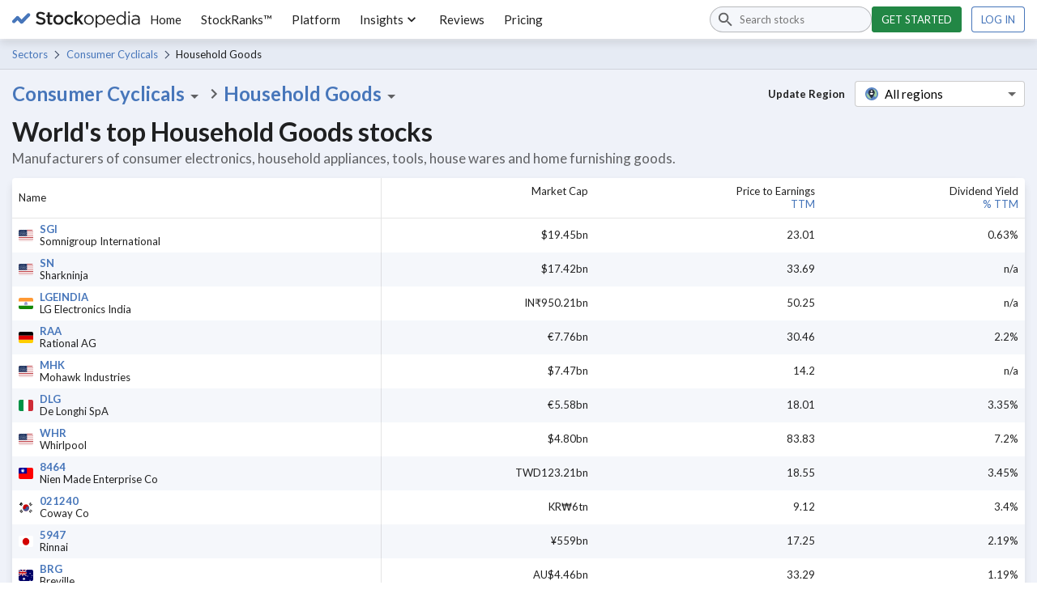

--- FILE ---
content_type: text/html; charset=utf-8
request_url: https://www.stockopedia.com/directory/shares/global/sector/household-goods-532040/
body_size: 23773
content:
<!DOCTYPE html><html lang="en-gb"><head><meta charSet="utf-8"/><meta name="viewport" content="width=device-width"/><title>Household Goods Sector | Stockopedia</title><meta name="description" content="Manufacturers of consumer electronics, household appliances, tools, house wares and home furnishing goods."/><meta name="keywords" content="sector reports, sector analysis, stock market sectors, top performing sectors, types of sectors, sector diversification, 10 economic sectors"/><link rel="icon" href="https://www.stockopedia.com/images/favicon.ico" type="image/x-icon"/><link rel="shortcut icon" href="https://www.stockopedia.com/images/favicon.ico" type="image/x-icon"/><link rel="canonical" href="https://www.stockopedia.com/directory/shares/global/sector/household-goods-532040/"/><meta http-equiv="Content-type" content="text/html; charset=utf-8"/><meta property="og:title" content="Household Goods Sector | Stockopedia"/><meta property="og:description" content="Manufacturers of consumer electronics, household appliances, tools, house wares and home furnishing goods."/><meta property="og:type" content="website"/><meta property="og:site_name" content="Stockopedia"/><meta property="fb:app_id" content="213300455850"/><meta name="google-site-verification" content="zOJDcY3lJ5sp49sXclOc4kDn0MDuvk0CFiuJNCnUEhA"/><meta name="Googlebot-News" content="noindex, nofollow"/><meta name="y_key" content="7dd41029ec5bb298"/><meta name="msvalidate.01" content="091CAD9360D2CA55173FBC556404FE39"/><link rel="dns-prefetch" href="https://images.stockopedia.com"/><link rel="dns-prefetch" href="https://www.facebook.com"/><link rel="dns-prefetch" href="https://connect.facebook.net"/><link rel="dns-prefetch" href="https://a.optmnstr.com"/><link rel="dns-prefetch" href="https://www.google.com"/><link rel="dns-prefetch" href="https://www.google.co.uk"/><link rel="dns-prefetch" href="https://www.googleadservices.com"/><link rel="dns-prefetch" href="https://www.google-analytics.com"/><link rel="dns-prefetch" href="https://www.googletagmanager.com"/><link rel="dns-prefetch" href="https://www.googleoptimize.com"/><link rel="dns-prefetch" href="https://googleads.g.doubleclick.net"/><link rel="dns-prefetch" href="https://vc.hotjar.io"/><meta name="next-head-count" content="31"/><link rel="preconnect" href="https://fonts.gstatic.com"/><script data-testid="hotjar-script">
          (function(h,o,t,j,a,r){
            h.hj=h.hj||function(){(h.hj.q=h.hj.q||[]).push(arguments)};
            h._hjSettings={hjid:824492,hjsv:6};
            a=o.getElementsByTagName('head')[0];
            r=o.createElement('script');r.async=1;
            r.src=t+h._hjSettings.hjid+j+h._hjSettings.hjsv;
            a.appendChild(r);
          })(window,document,'https://static.hotjar.com/c/hotjar-','.js?sv=');
        </script><link rel="preconnect" href="https://fonts.gstatic.com" crossorigin /><script id="gtm-config" data-nscript="beforeInteractive">
                    window.dataLayer = window.dataLayer || [];
                    window.dataLayer.push({
                      app: 'stockreports-app',
                      environment: 'stockreports-app',
                    });
                  </script><link rel="preload" href="/sr-assets/_next/static/css/4dca9ae7575cbfdc.css" as="style"/><link rel="stylesheet" href="/sr-assets/_next/static/css/4dca9ae7575cbfdc.css" data-n-g=""/><link rel="preload" href="/sr-assets/_next/static/css/a5f091134ecb1c6f.css" as="style"/><link rel="stylesheet" href="/sr-assets/_next/static/css/a5f091134ecb1c6f.css" data-n-p=""/><noscript data-n-css=""></noscript><script defer="" nomodule="" src="/sr-assets/_next/static/chunks/polyfills-c67a75d1b6f99dc8.js"></script><script src="/sr-assets/_next/static/chunks/webpack-06840b4c65071226.js" defer=""></script><script src="/sr-assets/_next/static/chunks/framework-8eb5547107e655d0.js" defer=""></script><script src="/sr-assets/_next/static/chunks/main-cad814d368239e48.js" defer=""></script><script src="/sr-assets/_next/static/chunks/pages/_app-e725a2ce9f0bfad2.js" defer=""></script><script src="/sr-assets/_next/static/chunks/2edb282b-f5e200dbc7816730.js" defer=""></script><script src="/sr-assets/_next/static/chunks/199-7bab0e3d65ba153b.js" defer=""></script><script src="/sr-assets/_next/static/chunks/958-598857a78e00b1a9.js" defer=""></script><script src="/sr-assets/_next/static/chunks/813-457383cf569124b7.js" defer=""></script><script src="/sr-assets/_next/static/chunks/pages/directory-066702a158051742.js" defer=""></script><script src="/sr-assets/_next/static/zOL-vRkGposvjiiLyNAow/_buildManifest.js" defer=""></script><script src="/sr-assets/_next/static/zOL-vRkGposvjiiLyNAow/_ssgManifest.js" defer=""></script><style data-href="https://fonts.googleapis.com/css2?family=Lato:ital,wght@0,400;0,700;1,400;1,700&display=swap">@font-face{font-family:'Lato';font-style:italic;font-weight:400;font-display:swap;src:url(https://fonts.gstatic.com/l/font?kit=S6u8w4BMUTPHjxswWA&skey=51512958f8cff7a8&v=v25) format('woff')}@font-face{font-family:'Lato';font-style:italic;font-weight:700;font-display:swap;src:url(https://fonts.gstatic.com/l/font?kit=S6u_w4BMUTPHjxsI5wqPHw&skey=5334e9c0b67702e2&v=v25) format('woff')}@font-face{font-family:'Lato';font-style:normal;font-weight:400;font-display:swap;src:url(https://fonts.gstatic.com/l/font?kit=S6uyw4BMUTPHvxo&skey=2d58b92a99e1c086&v=v25) format('woff')}@font-face{font-family:'Lato';font-style:normal;font-weight:700;font-display:swap;src:url(https://fonts.gstatic.com/l/font?kit=S6u9w4BMUTPHh6UVeww&skey=3480a19627739c0d&v=v25) format('woff')}@font-face{font-family:'Lato';font-style:italic;font-weight:400;font-display:swap;src:url(https://fonts.gstatic.com/s/lato/v25/S6u8w4BMUTPHjxsAUi-qNiXg7eU0.woff2) format('woff2');unicode-range:U+0100-02BA,U+02BD-02C5,U+02C7-02CC,U+02CE-02D7,U+02DD-02FF,U+0304,U+0308,U+0329,U+1D00-1DBF,U+1E00-1E9F,U+1EF2-1EFF,U+2020,U+20A0-20AB,U+20AD-20C0,U+2113,U+2C60-2C7F,U+A720-A7FF}@font-face{font-family:'Lato';font-style:italic;font-weight:400;font-display:swap;src:url(https://fonts.gstatic.com/s/lato/v25/S6u8w4BMUTPHjxsAXC-qNiXg7Q.woff2) format('woff2');unicode-range:U+0000-00FF,U+0131,U+0152-0153,U+02BB-02BC,U+02C6,U+02DA,U+02DC,U+0304,U+0308,U+0329,U+2000-206F,U+20AC,U+2122,U+2191,U+2193,U+2212,U+2215,U+FEFF,U+FFFD}@font-face{font-family:'Lato';font-style:italic;font-weight:700;font-display:swap;src:url(https://fonts.gstatic.com/s/lato/v25/S6u_w4BMUTPHjxsI5wq_FQftx9897sxZ.woff2) format('woff2');unicode-range:U+0100-02BA,U+02BD-02C5,U+02C7-02CC,U+02CE-02D7,U+02DD-02FF,U+0304,U+0308,U+0329,U+1D00-1DBF,U+1E00-1E9F,U+1EF2-1EFF,U+2020,U+20A0-20AB,U+20AD-20C0,U+2113,U+2C60-2C7F,U+A720-A7FF}@font-face{font-family:'Lato';font-style:italic;font-weight:700;font-display:swap;src:url(https://fonts.gstatic.com/s/lato/v25/S6u_w4BMUTPHjxsI5wq_Gwftx9897g.woff2) format('woff2');unicode-range:U+0000-00FF,U+0131,U+0152-0153,U+02BB-02BC,U+02C6,U+02DA,U+02DC,U+0304,U+0308,U+0329,U+2000-206F,U+20AC,U+2122,U+2191,U+2193,U+2212,U+2215,U+FEFF,U+FFFD}@font-face{font-family:'Lato';font-style:normal;font-weight:400;font-display:swap;src:url(https://fonts.gstatic.com/s/lato/v25/S6uyw4BMUTPHjxAwXiWtFCfQ7A.woff2) format('woff2');unicode-range:U+0100-02BA,U+02BD-02C5,U+02C7-02CC,U+02CE-02D7,U+02DD-02FF,U+0304,U+0308,U+0329,U+1D00-1DBF,U+1E00-1E9F,U+1EF2-1EFF,U+2020,U+20A0-20AB,U+20AD-20C0,U+2113,U+2C60-2C7F,U+A720-A7FF}@font-face{font-family:'Lato';font-style:normal;font-weight:400;font-display:swap;src:url(https://fonts.gstatic.com/s/lato/v25/S6uyw4BMUTPHjx4wXiWtFCc.woff2) format('woff2');unicode-range:U+0000-00FF,U+0131,U+0152-0153,U+02BB-02BC,U+02C6,U+02DA,U+02DC,U+0304,U+0308,U+0329,U+2000-206F,U+20AC,U+2122,U+2191,U+2193,U+2212,U+2215,U+FEFF,U+FFFD}@font-face{font-family:'Lato';font-style:normal;font-weight:700;font-display:swap;src:url(https://fonts.gstatic.com/s/lato/v25/S6u9w4BMUTPHh6UVSwaPGQ3q5d0N7w.woff2) format('woff2');unicode-range:U+0100-02BA,U+02BD-02C5,U+02C7-02CC,U+02CE-02D7,U+02DD-02FF,U+0304,U+0308,U+0329,U+1D00-1DBF,U+1E00-1E9F,U+1EF2-1EFF,U+2020,U+20A0-20AB,U+20AD-20C0,U+2113,U+2C60-2C7F,U+A720-A7FF}@font-face{font-family:'Lato';font-style:normal;font-weight:700;font-display:swap;src:url(https://fonts.gstatic.com/s/lato/v25/S6u9w4BMUTPHh6UVSwiPGQ3q5d0.woff2) format('woff2');unicode-range:U+0000-00FF,U+0131,U+0152-0153,U+02BB-02BC,U+02C6,U+02DA,U+02DC,U+0304,U+0308,U+0329,U+2000-206F,U+20AC,U+2122,U+2191,U+2193,U+2212,U+2215,U+FEFF,U+FFFD}</style></head><body><div id="__next"><header class="stk-public-header"><div class="stk-container stk-public-header__container"><a class="stk-public-header-logo" href="/"><svg aria-hidden="true" width="158" height="20" viewBox="0 0 158 20" preserveAspectRatio="xMidYMid meet" xmlns="http://www.w3.org/2000/svg" class="stk-logo-complete stk-public-header-logo__image stk-public-header-logo__image--complete" aria-label="Stockopedia Logo" role="img"><g fill="none" fill-rule="evenodd"><path d="M40.8 13.9c-.3.6-.7 1-1.2 1.5a5 5 0 0 1-1.7.9 9.8 9.8 0 0 1-5.7-.3c-1.1-.4-2.2-1-3.1-2l1.7-1.9c.7.7 1.5 1.2 2.3 1.5.7.4 1.6.6 2.6.6.8 0 1.5-.2 2-.6.5-.3.8-.8.8-1.4 0-.3 0-.6-.2-.8 0-.2-.3-.4-.5-.6l-1.1-.6-1.8-.5-2.2-.6a6 6 0 0 1-1.6-1c-.5-.3-.8-.7-1-1.2-.3-.5-.4-1.1-.4-1.9a4.3 4.3 0 0 1 1.5-3.3l1.7-1L35 .6a9 9 0 0 1 5.7 2l-1.5 2c-.7-.5-1.4-1-2.1-1.2C36.4 3 35.7 3 35 3a3 3 0 0 0-1.9.5c-.4.4-.7.8-.7 1.4 0 .3 0 .6.2.8 0 .2.3.4.6.6l1.1.6 1.8.5c.9.2 1.6.4 2.2.7.7.2 1.2.5 1.6.9a3.7 3.7 0 0 1 1.3 3c0 .7-.1 1.4-.4 2zm5.7-7v5.8c0 .5.1.9.4 1.1.2.2.6.4 1 .4.6 0 1.2-.2 1.7-.4V16a4.7 4.7 0 0 1-2.4.6c-.5 0-1 0-1.4-.2-.4-.1-.8-.3-1-.6-.4-.3-.6-.6-.8-1l-.2-1.7V6.9h-1.5V4.5h1.5V1.3h2.7v3.2h3.2V7h-3.2zm16.4 6a6.2 6.2 0 0 1-5.8 3.7 6.4 6.4 0 0 1-4.5-1.7 6 6 0 0 1-1.8-4.4A6 6 0 0 1 52.6 6a6.3 6.3 0 0 1 4.5-1.8A6.4 6.4 0 0 1 61.6 6a6.1 6.1 0 0 1 1.8 4.3A6 6 0 0 1 63 13zm-2.2-2.4a4.1 4.1 0 0 0-1-2.7c-.3-.4-.7-.6-1.2-.8-.4-.2-.9-.3-1.4-.3A3.4 3.4 0 0 0 53.8 9c-.2.4-.2 1-.2 1.4a4 4 0 0 0 1 2.8 3.5 3.5 0 0 0 5.8-1.2l.3-1.5zM72.5 7c-.5-.3-1-.4-1.8-.4a3 3 0 0 0-1.3.3 3.4 3.4 0 0 0-1.8 2c-.2.4-.3 1-.3 1.4 0 .6.1 1.1.3 1.6a3.7 3.7 0 0 0 1.8 2l1.5.3c.6 0 1.2-.1 1.7-.4l1.3-1 1.7 1.5c-.6.7-1.3 1.2-2 1.6-.8.4-1.7.6-2.9.6a6 6 0 0 1-6-6v-.1A6.3 6.3 0 0 1 66.3 6a6.1 6.1 0 0 1 4.4-1.8c1 0 2 .2 2.7.5.8.4 1.4 1 2 1.5l-1.7 1.8-1.3-1zm15.7 9.3H85l-3.6-5.1L80 13v3.4H77V0H80v9.8l4.8-5.3H88l-4.7 4.9 4.9 7zm12.1-3.5a6.1 6.1 0 0 1-3.2 3.3 6 6 0 0 1-2.4.4 5.9 5.9 0 0 1-4.3-1.7 5.9 5.9 0 0 1-1.7-4.3 6.1 6.1 0 0 1 1.7-4.3 6 6 0 0 1 4.4-1.8 6 6 0 0 1 6 6 6 6 0 0 1-.5 2.4zM99 10.6a4.7 4.7 0 0 0-1.2-3.2c-.4-.4-.8-.7-1.4-1a4 4 0 0 0-1.7-.3 4 4 0 0 0-3.9 2.7c-.2.6-.3 1.1-.3 1.7a4.7 4.7 0 0 0 1.2 3.3 4.3 4.3 0 0 0 3 1.3 4 4 0 0 0 3.1-1.3l1-1.4.2-1.8zm15.2 2.5c-.3.8-.7 1.4-1.3 2a5.4 5.4 0 0 1-5.2 1.3 5 5 0 0 1-2.2-1.3 7 7 0 0 1-.8-1V20H103V4.8h1.7V7l.8-1a5 5 0 0 1 2.2-1.4l1.4-.2a5.3 5.3 0 0 1 3.8 1.6c.6.5 1 1.2 1.3 1.9.3.7.5 1.6.5 2.5 0 1-.2 1.9-.5 2.6zm-1.3-2.5a5 5 0 0 0-.3-1.9c-.2-.5-.5-1-1-1.4a3.9 3.9 0 0 0-2.8-1.2c-.5 0-1 0-1.5.3a4.3 4.3 0 0 0-2.3 2.3c-.2.6-.4 1.2-.4 1.8 0 .8.2 1.4.4 2a4.3 4.3 0 0 0 3.8 2.6c.6 0 1.1-.1 1.6-.3.5-.2 1-.5 1.3-.9.4-.4.7-.8.9-1.4.2-.6.3-1.2.3-1.9zm14.2.7H118a4 4 0 0 0 4 3.9c.8 0 1.5-.2 2-.5.7-.3 1.2-.7 1.7-1.2l1 1a5.8 5.8 0 0 1-4.8 2.2 5.7 5.7 0 0 1-4-1.7c-.5-.6-1-1.2-1.2-2-.3-.7-.5-1.5-.5-2.4 0-.8.2-1.6.4-2.4a6 6 0 0 1 1.2-2A5.4 5.4 0 0 1 124 5a5 5 0 0 1 1.7 1.3c.5.6.8 1.2 1 2 .3.7.4 1.5.4 2.4V11.3zm-2-3l-.8-1.1a3.3 3.3 0 0 0-2.6-1.2 3.4 3.4 0 0 0-2.5 1.1l-.8 1.2a5 5 0 0 0-.4 1.6h7.4l-.3-1.5zm13.4 8V14a9 9 0 0 1-.8 1l-1 .9a4.5 4.5 0 0 1-2.6.7 5.3 5.3 0 0 1-3.8-1.6c-.5-.5-1-1.1-1.2-1.8-.3-.8-.5-1.6-.5-2.6s.2-1.8.5-2.6a5.7 5.7 0 0 1 3-3 5.2 5.2 0 0 1 6.4 2V0h1.8v16.4h-1.8zm.1-5.8l-.3-1.8a4.3 4.3 0 0 0-3.9-2.6c-.5 0-1 0-1.6.3-.5.2-.9.5-1.2.9-.4.3-.7.8-1 1.4l-.2 1.8c0 .8 0 1.4.3 2 .2.5.5 1 .9 1.4a3.9 3.9 0 0 0 2.8 1.2c.6 0 1-.1 1.6-.3a4.3 4.3 0 0 0 2.3-2.4c.2-.5.3-1.1.3-1.8zm4.6-8.3V.3h2v2h-2zm1.9 14.2h-1.7V4.8h1.7v11.6zm10.7 0v-1.7c-.4.5-1 1-1.6 1.3a5.8 5.8 0 0 1-4.1.4c-.6-.1-1-.4-1.4-.7-.4-.3-.8-.7-1-1.1-.3-.5-.4-1-.4-1.6 0-.7.1-1.2.4-1.7.2-.5.5-.8 1-1.2.4-.3 1-.5 1.6-.7l2-.2a12 12 0 0 1 3.5.5v-.4c0-1-.3-1.8-1-2.3-.5-.5-1.4-.8-2.4-.8a7.2 7.2 0 0 0-3.5.8l-.6-1.4 2-.7c.6-.2 1.4-.3 2.2-.3 1.7 0 3 .4 3.8 1.3.8.8 1.2 2 1.2 3.4v7h-1.7zm0-5.4l-1.5-.3-1.9-.2c-1 0-1.9.3-2.4.7a2 2 0 0 0-1 1.7 2 2 0 0 0 1 1.7c.2.2.5.4.9.5l1 .1c.6 0 1.1 0 1.6-.2l1.2-.6.8-1c.2-.4.3-.8.3-1.3v-1z" class="stk-logo-complete__text" data-test-id="stk-logo-complete-text"></path><path d="M8.1 9.5L3.6 14c-.8.9-2.1.9-3 0-.8-.8-.8-2.1 0-3l4.5-4.5c.9-.9 2.2-.9 3 0 .9.8.9 2.2 0 3zM21.7 6l-8.5 8.6c-.9.8-2.2.8-3 0-.9-.9-.9-2.2 0-3l8.5-8.7c.8-.8 2.2-.8 3 0 .8.9.8 2.2 0 3z" class="stk-logo-complete__symbol" data-test-id="stk-logo-complete-symbol"></path><path d="M10.2 14.6l-5-5.1c-.9-.8-.9-2.2 0-3 .8-.9 2.1-.9 3 0l5 5c.8.9.8 2.2 0 3-.9.9-2.2.9-3 0z" class="stk-logo-complete__symbol" data-test-id="stk-logo-complete-symbol"></path></g></svg><svg aria-hidden="true" width="33" height="19" viewBox="0 0 33 19" fill="none" xmlns="http://www.w3.org/2000/svg" class="stk-logo-compact stk-public-header-logo__image stk-public-header-logo__image--compact" aria-label="Stockopedia Logo" role="img"><path d="M13.1743 10.5022L5.98635 17.7822C4.63153 19.1307 2.36931 19.164 1.04707 17.7822C-0.274146 16.3994 -0.307198 13.9895 1.04714 12.6411L8.23506 5.36189C9.58988 4.01345 11.8525 3.98015 13.1743 5.36189C14.496 6.74394 14.5292 9.1538 13.1743 10.5022Z" class="stk-logo-compact__symbol"></path><path d="M31.953 6.34709L20.6938 17.7949C19.3391 19.1433 17.0769 19.1765 15.7546 17.7946C14.4332 16.4117 14.4 14.0017 15.7543 12.6534L27.0133 1.20637C28.3681 -0.141976 30.6307 -0.175113 31.9525 1.20673C33.2744 2.58887 33.3077 4.99874 31.953 6.34709Z" class="stk-logo-compact__symbol"></path><path d="M13.2769 5.48545L20.5973 12.7697C21.9257 14.1449 21.9536 16.4362 20.5863 17.7723C19.2181 19.1073 16.8386 19.1354 15.5103 17.7608L8.19062 10.4766C6.86226 9.10138 6.83443 6.80969 8.20163 5.47407C9.56913 4.13845 11.9486 4.11026 13.2769 5.48545Z" class="stk-logo-compact__symbol"></path></svg></a><div class="stk-stock-search stk-public-header-search"><div class="stk-stock-search-input"><style data-emotion="css q7mezt">.css-q7mezt{-webkit-user-select:none;-moz-user-select:none;-ms-user-select:none;user-select:none;width:1em;height:1em;display:inline-block;-webkit-flex-shrink:0;-ms-flex-negative:0;flex-shrink:0;-webkit-transition:fill 200ms cubic-bezier(0.4, 0, 0.2, 1) 0ms;transition:fill 200ms cubic-bezier(0.4, 0, 0.2, 1) 0ms;fill:currentColor;font-size:1.5rem;}</style><svg class="MuiSvgIcon-root MuiSvgIcon-fontSizeMedium stk-stock-search-input__icon css-q7mezt" focusable="false" aria-hidden="true" viewBox="0 0 24 24"><path d="M15.5 14h-.79l-.28-.27C15.41 12.59 16 11.11 16 9.5 16 5.91 13.09 3 9.5 3S3 5.91 3 9.5 5.91 16 9.5 16c1.61 0 3.09-.59 4.23-1.57l.27.28v.79l5 4.99L20.49 19zm-6 0C7.01 14 5 11.99 5 9.5S7.01 5 9.5 5 14 7.01 14 9.5 11.99 14 9.5 14"></path></svg><input aria-controls=":R254m:-stk-stock-search-listbox" aria-expanded="false" aria-haspopup="listbox" aria-label="Search stocks" role="combobox" aria-autocomplete="list" type="search" class="stk-stock-search-input__field" placeholder="Search stocks" value=""/></div><ul class="stk-stock-search-results" role="listbox" id=":R254m:-stk-stock-search-listbox"></ul></div><nav class="stk-public-header-navigation"><ul class="stk-public-header-navigation__list"><li class="stk-public-header-navigation__list-item"><a class="stk-public-header-navigation__target" href="/">Home</a></li><li class="stk-public-header-navigation__list-item"><a class="stk-public-header-navigation__target" href="/stockranks">StockRanks™</a></li><li class="stk-public-header-navigation__list-item"><a class="stk-public-header-navigation__target" href="/features">Platform</a></li><li class="stk-public-header-navigation__list-item"><button class="stk-public-header-navigation__target stk-public-header-sub-nav-link" role="button">Insights<style data-emotion="css 1q2r1cx">.css-1q2r1cx{-webkit-user-select:none;-moz-user-select:none;-ms-user-select:none;user-select:none;width:1em;height:1em;display:inline-block;-webkit-flex-shrink:0;-ms-flex-negative:0;flex-shrink:0;-webkit-transition:fill 200ms cubic-bezier(0.4, 0, 0.2, 1) 0ms;transition:fill 200ms cubic-bezier(0.4, 0, 0.2, 1) 0ms;fill:currentColor;font-size:1.5rem;font-size:20px;}</style><svg class="MuiSvgIcon-root MuiSvgIcon-fontSizeMedium stk-public-header-sub-nav-link__dropdown-icon css-1q2r1cx" focusable="false" aria-hidden="true" viewBox="0 0 24 24"><path d="M7.41 8.59 12 13.17l4.59-4.58L18 10l-6 6-6-6z"></path></svg></button><div class="stk-public-header-sub-nav stk-public-header-sub-nav--position-left"><ul class="stk-public-header-sub-nav-list-layout"><ul class="stk-public-header-sub-nav-list"><li class="stk-public-header-sub-nav-list__title"><span>Research &amp; Discuss</span></li><li class="stk-public-header-sub-nav-list__item"><a class="stk-public-header-sub-nav-anchor stk-public-header-sub-nav-list__link" href="/stock-research"><span class="stk-public-header-sub-nav-anchor__label">Editorial &amp; Community</span><span class="stk-public-header-sub-nav-anchor__description"></span></a></li></ul><ul class="stk-public-header-sub-nav-list"><li class="stk-public-header-sub-nav-list__title"><span>Learn &amp; Improve</span></li><li class="stk-public-header-sub-nav-list__item"><a class="stk-public-header-sub-nav-anchor stk-public-header-sub-nav-list__link" href="/academy/events"><span class="stk-public-header-sub-nav-anchor__label">Webinars &amp; Masterclasses</span><span class="stk-public-header-sub-nav-anchor__description"></span></a></li><li class="stk-public-header-sub-nav-list__item"><a class="stk-public-header-sub-nav-anchor stk-public-header-sub-nav-list__link" href="/academy"><span class="stk-public-header-sub-nav-anchor__label">Stockopedia Academy</span><span class="stk-public-header-sub-nav-anchor__description"></span></a></li></ul></ul></div></li><li class="stk-public-header-navigation__list-item"><a class="stk-public-header-navigation__target" href="/reviews/">Reviews</a></li><li class="stk-public-header-navigation__list-item"><a class="stk-public-header-navigation__target" href="/plans/?cardless=1">Pricing</a></li></ul></nav><div class="stk-public-header-drawer"><button tabindex="-1" class="stk-button stk-button--ghost stk-public-header-drawer__menu-button" aria-label="Menu" type="button"><span class="stk-button__slot"><style data-emotion="css q7mezt">.css-q7mezt{-webkit-user-select:none;-moz-user-select:none;-ms-user-select:none;user-select:none;width:1em;height:1em;display:inline-block;-webkit-flex-shrink:0;-ms-flex-negative:0;flex-shrink:0;-webkit-transition:fill 200ms cubic-bezier(0.4, 0, 0.2, 1) 0ms;transition:fill 200ms cubic-bezier(0.4, 0, 0.2, 1) 0ms;fill:currentColor;font-size:1.5rem;}</style><svg class="MuiSvgIcon-root MuiSvgIcon-fontSizeMedium css-q7mezt" focusable="false" aria-hidden="true" viewBox="0 0 24 24"><path d="M3 18h18v-2H3zm0-5h18v-2H3zm0-7v2h18V6z"></path></svg></span></button><style data-emotion="css 14yoxd">.css-14yoxd{z-index:1200;}</style></div><div class="stk-public-header-cta"><a href="/plans/?cardless=1" class="stk-button stk-button--primary stk-button--success">Get started</a><a href="/auth/login" class="stk-button">Log in</a></div><button class="stk-button stk-button--ghost stk-public-header-search__close-button" type="button"><span class="stk-button__slot"><style data-emotion="css q7mezt">.css-q7mezt{-webkit-user-select:none;-moz-user-select:none;-ms-user-select:none;user-select:none;width:1em;height:1em;display:inline-block;-webkit-flex-shrink:0;-ms-flex-negative:0;flex-shrink:0;-webkit-transition:fill 200ms cubic-bezier(0.4, 0, 0.2, 1) 0ms;transition:fill 200ms cubic-bezier(0.4, 0, 0.2, 1) 0ms;fill:currentColor;font-size:1.5rem;}</style><svg class="MuiSvgIcon-root MuiSvgIcon-fontSizeMedium css-q7mezt" focusable="false" aria-hidden="true" viewBox="0 0 24 24"><path d="M19 6.41 17.59 5 12 10.59 6.41 5 5 6.41 10.59 12 5 17.59 6.41 19 12 13.41 17.59 19 19 17.59 13.41 12z"></path></svg></span></button><button class="stk-button stk-button--ghost stk-public-header-search__trigger-button" type="button"><span class="stk-button__slot"><style data-emotion="css q7mezt">.css-q7mezt{-webkit-user-select:none;-moz-user-select:none;-ms-user-select:none;user-select:none;width:1em;height:1em;display:inline-block;-webkit-flex-shrink:0;-ms-flex-negative:0;flex-shrink:0;-webkit-transition:fill 200ms cubic-bezier(0.4, 0, 0.2, 1) 0ms;transition:fill 200ms cubic-bezier(0.4, 0, 0.2, 1) 0ms;fill:currentColor;font-size:1.5rem;}</style><svg class="MuiSvgIcon-root MuiSvgIcon-fontSizeMedium css-q7mezt" focusable="false" aria-hidden="true" viewBox="0 0 24 24"><path d="M15.5 14h-.79l-.28-.27C15.41 12.59 16 11.11 16 9.5 16 5.91 13.09 3 9.5 3S3 5.91 3 9.5 5.91 16 9.5 16c1.61 0 3.09-.59 4.23-1.57l.27.28v.79l5 4.99L20.49 19zm-6 0C7.01 14 5 11.99 5 9.5S7.01 5 9.5 5 14 7.01 14 9.5 11.99 14 9.5 14"></path></svg></span></button></div></header><div role="navigation" class="breadcrumbs_breadcrumbs___HMHv enhance-colors" aria-label="Breadcrumbs navigation"><div class="stk-container stk-breadcrumbs"><a class="stk-breadcrumbs__link stk-breadcrumbs__link--trivial" href="/sectors/">Sectors</a><a class="stk-breadcrumbs__link" href="/directory/shares/global/sector/consumer-cyclicals-53/">Consumer Cyclicals</a><span class="stk-breadcrumbs__label">Household Goods</span></div></div><main><div class="stk-container"><div class="directory-main_dropdowns__syQgZ"><div class="sector-dropdown_sector-dropdowns__ojJXs"><div><div><div class="dropdown_dropdown__Z5zjC"><button class="dropdown_dropdown__button--default__XcYdd">Consumer Cyclicals<svg class="material-icon_material-icon__gXBMC" xmlns="http://www.w3.org/2000/svg" viewBox="0 0 24 24" style="--material-icon-fill:var(--stk-color-text-secondary);--material-icon-size:24px"><use href="#icon-arrow-drop-down"></use></svg></button><div data-testid="dropdown-menu" class="dropdown_dropdown__menu__duhMH"><ul><li class=""><a href="/directory/shares/global/sector/all/">All sectors</a></li><li class=""><a href="/directory/shares/global/sector/basic-materials-51/">Basic Materials</a></li><li class="dropdown_dropdown__menu-item--active__Zm7eJ"><a href="/directory/shares/global/sector/consumer-cyclicals-53/">Consumer Cyclicals</a></li><li class=""><a href="/directory/shares/global/sector/consumer-defensives-54/">Consumer Defensives</a></li><li class=""><a href="/directory/shares/global/sector/energy-50/">Energy</a></li><li class=""><a href="/directory/shares/global/sector/financials-55/">Financials</a></li><li class=""><a href="/directory/shares/global/sector/healthcare-56/">Healthcare</a></li><li class=""><a href="/directory/shares/global/sector/industrials-52/">Industrials</a></li><li class=""><a href="/directory/shares/global/sector/technology-57/">Technology</a></li><li class=""><a href="/directory/shares/global/sector/telecoms-58/">Telecoms</a></li><li class=""><a href="/directory/shares/global/sector/utilities-59/">Utilities</a></li></ul></div></div></div></div><svg class="material-icon_material-icon__gXBMC" xmlns="http://www.w3.org/2000/svg" viewBox="0 0 24 24" style="--material-icon-fill:var(--stk-color-text-secondary);--material-icon-size:24px"><use href="#icon-chevron-right"></use></svg><div><div><div class="dropdown_dropdown__Z5zjC"><button class="dropdown_dropdown__button--default__XcYdd">Household Goods<svg class="material-icon_material-icon__gXBMC" xmlns="http://www.w3.org/2000/svg" viewBox="0 0 24 24" style="--material-icon-fill:var(--stk-color-text-secondary);--material-icon-size:24px"><use href="#icon-arrow-drop-down"></use></svg></button><div data-testid="dropdown-menu" class="dropdown_dropdown__menu__duhMH"><ul><li class=""><a href="/directory/shares/global/sector/consumer-cyclicals-53/">All industry groups</a></li><li class=""><a href="/directory/shares/global/sector/hotels-entertainment-services-533010/">Hotels &amp; Entertainment Services</a></li><li class=""><a href="/directory/shares/global/sector/automobiles-auto-parts-531010/">Automobiles &amp; Auto Parts</a></li><li class=""><a href="/directory/shares/global/sector/homebuilding-construction-supplies-532030/">Homebuilding &amp; Construction Supplies</a></li><li class=""><a href="/directory/shares/global/sector/textiles-apparel-532020/">Textiles &amp; Apparel</a></li><li class=""><a href="/directory/shares/global/sector/media-publishing-533020/">Media &amp; Publishing</a></li><li class=""><a href="/directory/shares/global/sector/specialty-retailers-534030/">Specialty Retailers</a></li><li class="dropdown_dropdown__menu-item--active__Zm7eJ"><a href="/directory/shares/global/sector/household-goods-532040/">Household Goods</a></li><li class=""><a href="/directory/shares/global/sector/leisure-products-532050/">Leisure Products</a></li><li class=""><a href="/directory/shares/global/sector/diversified-retail-534020/">Diversified Retail</a></li></ul></div></div></div></div></div><div class="region-dropdown_region-dropdown__LThEK"><label class="region-dropdown_region-dropdown__label__L8ZUq">Update Region</label><div><div><div class="dropdown_dropdown__Z5zjC"><button class="dropdown_dropdown__button--variant-a__4PjxA"><div class="region-dropdown_region-dropdown__title__eK7Io"><input class="region-dropdown_region-dropdown__search__TaR8B" data-value="" value=""/><svg class="region-dropdown_flag__Vyog7" width="16px" height="16px" viewBox="0 0 512 512" version="1.1" xmlns="http://www.w3.org/2000/svg"><g id="all" stroke="none" stroke-width="1" fill="none" fill-rule="evenodd"><g fill-rule="nonzero"><g id="Globe"><ellipse id="Oval" fill="#FFFFFF" cx="256" cy="256.506931" rx="256" ry="255.493069"></ellipse><path d="M74.5,76.4883623 C121.955429,27.4168224 187.643878,0.0950887521 256,0.997240708 C326.5,0.997240708 386.8,25.9282584 436.9,75.8900179 C486.9,125.851777 512,185.985392 512,256.290862 C512,326.596332 487,386.729946 436.9,436.691706 C386.8,486.553741 326.5,511.584483 256,511.584483 C185.5,511.584483 125.2,486.653465 75.1,436.691706 C25.1,386.729946 0,326.596332 0,256.290862 C0,185.985392 24.8,126.051225 74.5,76.4883623 Z" id="Path" fill="#5C87C6"></path><path d="M407.4,394.109528 C442.944018,357.076724 462.387156,307.545721 461.5,256.290862 C461.5,213.908132 449.7,175.514365 426.1,141.209284 C403.337091,107.564694 370.823161,81.6461962 332.9,66.9148515 L332.9,77.6850511 C332.9,91.2475248 327.7,103.114689 317.3,113.087096 C307.792715,122.679439 294.824455,128.067971 281.3,128.045707 L230.8,128.045707 L230.8,179.603051 C230.8,186.783185 228.2,192.766629 222.9,197.553384 C217.874205,202.270961 211.201053,204.846989 204.3,204.733517 L153.8,204.733517 L153.8,256.290862 L307.7,256.290862 C314.441497,256.095871 320.965452,258.680871 325.734415,263.436675 C330.503378,268.192479 333.09553,274.698432 332.9,281.421328 L332.9,358.208862 L358.2,358.208862 C382.2,358.208862 398.6,370.175751 407.4,394.109528 Z M230.8,458.930174 L230.8,409.666483 C217.128721,409.674762 204.062754,404.044106 194.7,394.109528 C184.763247,384.796355 179.119278,371.807749 179.1,358.208862 L179.1,332.978672 L56.5,210.716962 C40.0975802,274.976145 57.5352344,343.144638 102.8,391.71615 C135.717165,429.050969 181.29859,452.950698 230.8,458.83045 L230.8,458.930174 Z" id="Shape" fill="#A1CFA3"></path></g><g id="Pin" transform="translate(125.000000, 79.000000)"><path d="M36.1397935,36.6081382 C60.6632248,12.1697324 90.3494837,0 125,0 C159.749801,0 189.138205,11.9718506 213.562351,36.2123746 C237.887212,60.3539576 250,89.6404682 250,124.071906 C249.368895,144.41527 244.99397,164.47015 237.092931,183.238573 C228.607268,205.043746 218.034246,225.983942 205.520254,245.769231 C193.208896,265.260591 181.096108,283.366778 169.082605,300.384615 C159.384066,314.230976 149.149996,327.697072 138.403495,340.752508 L125,355 L111.596505,339.565217 C86.6672409,309.757736 63.8114918,278.287151 43.1890389,245.373467 C32.2676728,227.26728 22.3391581,206.885452 13.4034948,184.0301 C5.28025174,165.033388 0.736663211,144.708438 0,124.071906 C0,89.6404682 12.0135028,60.4528986 36.0405083,36.6081382 L36.1397935,36.6081382 Z" id="Path" fill="#293140"></path><path d="M53.5263317,174.572228 C68.5542362,199.361364 95.6863415,214.102783 124.545424,213.158329 C155.208263,213.158329 178.947236,200.229996 195.564516,174.572228 C195.564516,163.931216 187.354788,155.179729 170.935332,148.218319 C154.515876,141.256909 139.085544,137.776204 124.545424,137.776204 C110.104216,137.776204 94.5749714,141.256909 78.1555155,148.218319 C61.7360597,155.179729 53.4274194,163.931216 53.4274194,174.572228 L53.5263317,174.572228 Z" id="Path" fill="#000000"></path><path d="M53.5263317,174.572228 C68.5542362,199.361364 95.6863415,214.102783 124.545424,213.158329 C155.208263,213.158329 178.947236,200.229996 195.564516,174.572228 C195.564516,163.931216 187.354788,155.179729 170.935332,148.218319 C154.515876,141.256909 139.085544,137.776204 124.545424,137.776204 C110.104216,137.776204 94.5749714,141.256909 78.1555155,148.218319 C61.7360597,155.179729 53.4274194,163.931216 53.4274194,174.572228 L53.5263317,174.572228 Z" id="Path" fill="#FFFFFF"></path><g id="Group" transform="translate(87.701613, 34.192635)"><path d="M61.7492019,11.4446854 C55.1735967,4.51204294 46.0280725,0.584411605 36.4609585,0.584411605 C26.8938445,0.584411605 17.7483203,4.51204294 11.1727151,11.4446854 C4.20943109,17.9402136 0.239595319,27.0131051 0.199512769,36.5234744 C0.199512769,46.5748938 3.79074261,55.1335281 11.1727151,62.0998584 C17.8465738,68.8524658 26.9553873,72.6540981 36.4609585,72.6540981 C45.9665297,72.6540981 55.0753433,68.8524658 61.7492019,62.0998584 C69.031418,55.1335281 72.7224042,46.5748938 72.7224042,36.5234744 C72.7224042,27.069169 69.031418,18.6100537 61.7492019,11.4446854 Z" id="Path" fill="#000000"></path><path d="M61.7492019,11.4446854 C55.1735967,4.51204294 46.0280725,0.584411605 36.4609585,0.584411605 C26.8938445,0.584411605 17.7483203,4.51204294 11.1727151,11.4446854 C4.20943109,17.9402136 0.239595319,27.0131051 0.199512769,36.5234744 C0.199512769,46.5748938 3.79074261,55.1335281 11.1727151,62.0998584 C17.8465738,68.8524658 26.9553873,72.6540981 36.4609585,72.6540981 C45.9665297,72.6540981 55.0753433,68.8524658 61.7492019,62.0998584 C69.031418,55.1335281 72.7224042,46.5748938 72.7224042,36.5234744 C72.7224042,27.069169 69.031418,18.6100537 61.7492019,11.4446854 Z" id="Path" fill="#FFFFFF"></path></g></g></g></g></svg><span class="region-dropdown_region-dropdown__title-text__Gh0Hb">All regions</span></div><svg class="material-icon_material-icon__gXBMC" xmlns="http://www.w3.org/2000/svg" viewBox="0 0 24 24" style="--material-icon-fill:var(--stk-color-text-secondary);--material-icon-size:24px"><use href="#icon-arrow-drop-down"></use></svg></button><div data-testid="dropdown-menu" class="dropdown_dropdown__menu__duhMH dropdown_dropdown__menu--right__ErC5S"><ul><li class="dropdown_dropdown__menu-item--active__Zm7eJ region-dropdown_all-regions__4C0FJ"><a class="region-dropdown_region-link__zq08i" href="/directory/shares/global/sector/household-goods-532040/"><svg class="region-dropdown_flag__Vyog7" width="16px" height="16px" viewBox="0 0 512 512" version="1.1" xmlns="http://www.w3.org/2000/svg"><g id="all" stroke="none" stroke-width="1" fill="none" fill-rule="evenodd"><g fill-rule="nonzero"><g id="Globe"><ellipse id="Oval" fill="#FFFFFF" cx="256" cy="256.506931" rx="256" ry="255.493069"></ellipse><path d="M74.5,76.4883623 C121.955429,27.4168224 187.643878,0.0950887521 256,0.997240708 C326.5,0.997240708 386.8,25.9282584 436.9,75.8900179 C486.9,125.851777 512,185.985392 512,256.290862 C512,326.596332 487,386.729946 436.9,436.691706 C386.8,486.553741 326.5,511.584483 256,511.584483 C185.5,511.584483 125.2,486.653465 75.1,436.691706 C25.1,386.729946 0,326.596332 0,256.290862 C0,185.985392 24.8,126.051225 74.5,76.4883623 Z" id="Path" fill="#5C87C6"></path><path d="M407.4,394.109528 C442.944018,357.076724 462.387156,307.545721 461.5,256.290862 C461.5,213.908132 449.7,175.514365 426.1,141.209284 C403.337091,107.564694 370.823161,81.6461962 332.9,66.9148515 L332.9,77.6850511 C332.9,91.2475248 327.7,103.114689 317.3,113.087096 C307.792715,122.679439 294.824455,128.067971 281.3,128.045707 L230.8,128.045707 L230.8,179.603051 C230.8,186.783185 228.2,192.766629 222.9,197.553384 C217.874205,202.270961 211.201053,204.846989 204.3,204.733517 L153.8,204.733517 L153.8,256.290862 L307.7,256.290862 C314.441497,256.095871 320.965452,258.680871 325.734415,263.436675 C330.503378,268.192479 333.09553,274.698432 332.9,281.421328 L332.9,358.208862 L358.2,358.208862 C382.2,358.208862 398.6,370.175751 407.4,394.109528 Z M230.8,458.930174 L230.8,409.666483 C217.128721,409.674762 204.062754,404.044106 194.7,394.109528 C184.763247,384.796355 179.119278,371.807749 179.1,358.208862 L179.1,332.978672 L56.5,210.716962 C40.0975802,274.976145 57.5352344,343.144638 102.8,391.71615 C135.717165,429.050969 181.29859,452.950698 230.8,458.83045 L230.8,458.930174 Z" id="Shape" fill="#A1CFA3"></path></g><g id="Pin" transform="translate(125.000000, 79.000000)"><path d="M36.1397935,36.6081382 C60.6632248,12.1697324 90.3494837,0 125,0 C159.749801,0 189.138205,11.9718506 213.562351,36.2123746 C237.887212,60.3539576 250,89.6404682 250,124.071906 C249.368895,144.41527 244.99397,164.47015 237.092931,183.238573 C228.607268,205.043746 218.034246,225.983942 205.520254,245.769231 C193.208896,265.260591 181.096108,283.366778 169.082605,300.384615 C159.384066,314.230976 149.149996,327.697072 138.403495,340.752508 L125,355 L111.596505,339.565217 C86.6672409,309.757736 63.8114918,278.287151 43.1890389,245.373467 C32.2676728,227.26728 22.3391581,206.885452 13.4034948,184.0301 C5.28025174,165.033388 0.736663211,144.708438 0,124.071906 C0,89.6404682 12.0135028,60.4528986 36.0405083,36.6081382 L36.1397935,36.6081382 Z" id="Path" fill="#293140"></path><path d="M53.5263317,174.572228 C68.5542362,199.361364 95.6863415,214.102783 124.545424,213.158329 C155.208263,213.158329 178.947236,200.229996 195.564516,174.572228 C195.564516,163.931216 187.354788,155.179729 170.935332,148.218319 C154.515876,141.256909 139.085544,137.776204 124.545424,137.776204 C110.104216,137.776204 94.5749714,141.256909 78.1555155,148.218319 C61.7360597,155.179729 53.4274194,163.931216 53.4274194,174.572228 L53.5263317,174.572228 Z" id="Path" fill="#000000"></path><path d="M53.5263317,174.572228 C68.5542362,199.361364 95.6863415,214.102783 124.545424,213.158329 C155.208263,213.158329 178.947236,200.229996 195.564516,174.572228 C195.564516,163.931216 187.354788,155.179729 170.935332,148.218319 C154.515876,141.256909 139.085544,137.776204 124.545424,137.776204 C110.104216,137.776204 94.5749714,141.256909 78.1555155,148.218319 C61.7360597,155.179729 53.4274194,163.931216 53.4274194,174.572228 L53.5263317,174.572228 Z" id="Path" fill="#FFFFFF"></path><g id="Group" transform="translate(87.701613, 34.192635)"><path d="M61.7492019,11.4446854 C55.1735967,4.51204294 46.0280725,0.584411605 36.4609585,0.584411605 C26.8938445,0.584411605 17.7483203,4.51204294 11.1727151,11.4446854 C4.20943109,17.9402136 0.239595319,27.0131051 0.199512769,36.5234744 C0.199512769,46.5748938 3.79074261,55.1335281 11.1727151,62.0998584 C17.8465738,68.8524658 26.9553873,72.6540981 36.4609585,72.6540981 C45.9665297,72.6540981 55.0753433,68.8524658 61.7492019,62.0998584 C69.031418,55.1335281 72.7224042,46.5748938 72.7224042,36.5234744 C72.7224042,27.069169 69.031418,18.6100537 61.7492019,11.4446854 Z" id="Path" fill="#000000"></path><path d="M61.7492019,11.4446854 C55.1735967,4.51204294 46.0280725,0.584411605 36.4609585,0.584411605 C26.8938445,0.584411605 17.7483203,4.51204294 11.1727151,11.4446854 C4.20943109,17.9402136 0.239595319,27.0131051 0.199512769,36.5234744 C0.199512769,46.5748938 3.79074261,55.1335281 11.1727151,62.0998584 C17.8465738,68.8524658 26.9553873,72.6540981 36.4609585,72.6540981 C45.9665297,72.6540981 55.0753433,68.8524658 61.7492019,62.0998584 C69.031418,55.1335281 72.7224042,46.5748938 72.7224042,36.5234744 C72.7224042,27.069169 69.031418,18.6100537 61.7492019,11.4446854 Z" id="Path" fill="#FFFFFF"></path></g></g></g></g></svg>All regions</a></li><li class="region-dropdown_region__TqSQK"><a href="/directory/shares/asia-xs/sector/household-goods-532040/">Asia</a></li><li class=""><a class="region-dropdown_region-link__zq08i" href="/directory/shares/hong-kong-hk/sector/household-goods-532040/"><img class="region-dropdown_flag__Vyog7 flag_flag__0NqKp flag_flag--circular__hlY0M" src="https://cdnjs.cloudflare.com/ajax/libs/flag-icon-css/3.4.3/flags/1x1/hk.svg" alt="hk flag icon" width="16" height="16" loading="lazy"/>Hong Kong</a></li><li class=""><a class="region-dropdown_region-link__zq08i" href="/directory/shares/india-in/sector/household-goods-532040/"><img class="region-dropdown_flag__Vyog7 flag_flag__0NqKp flag_flag--circular__hlY0M" src="https://cdnjs.cloudflare.com/ajax/libs/flag-icon-css/3.4.3/flags/1x1/in.svg" alt="in flag icon" width="16" height="16" loading="lazy"/>India</a></li><li class=""><a class="region-dropdown_region-link__zq08i" href="/directory/shares/japan-jp/sector/household-goods-532040/"><img class="region-dropdown_flag__Vyog7 flag_flag__0NqKp flag_flag--circular__hlY0M" src="https://cdnjs.cloudflare.com/ajax/libs/flag-icon-css/3.4.3/flags/1x1/jp.svg" alt="jp flag icon" width="16" height="16" loading="lazy"/>Japan</a></li><li class=""><a class="region-dropdown_region-link__zq08i" href="/directory/shares/korea-republic-of-kr/sector/household-goods-532040/"><img class="region-dropdown_flag__Vyog7 flag_flag__0NqKp flag_flag--circular__hlY0M" src="https://cdnjs.cloudflare.com/ajax/libs/flag-icon-css/3.4.3/flags/1x1/kr.svg" alt="kr flag icon" width="16" height="16" loading="lazy"/>Korea, Republic of</a></li><li class=""><a class="region-dropdown_region-link__zq08i" href="/directory/shares/singapore-sg/sector/household-goods-532040/"><img class="region-dropdown_flag__Vyog7 flag_flag__0NqKp flag_flag--circular__hlY0M" src="https://cdnjs.cloudflare.com/ajax/libs/flag-icon-css/3.4.3/flags/1x1/sg.svg" alt="sg flag icon" width="16" height="16" loading="lazy"/>Singapore</a></li><li class=""><a class="region-dropdown_region-link__zq08i" href="/directory/shares/taiwan-tw/sector/household-goods-532040/"><img class="region-dropdown_flag__Vyog7 flag_flag__0NqKp flag_flag--circular__hlY0M" src="https://cdnjs.cloudflare.com/ajax/libs/flag-icon-css/3.4.3/flags/1x1/tw.svg" alt="tw flag icon" width="16" height="16" loading="lazy"/>Taiwan</a></li><li class="region-dropdown_region__TqSQK"><a href="/directory/shares/australasia-xp/sector/household-goods-532040/">Australasia</a></li><li class=""><a class="region-dropdown_region-link__zq08i" href="/directory/shares/australia-au/sector/household-goods-532040/"><img class="region-dropdown_flag__Vyog7 flag_flag__0NqKp flag_flag--circular__hlY0M" src="https://cdnjs.cloudflare.com/ajax/libs/flag-icon-css/3.4.3/flags/1x1/au.svg" alt="au flag icon" width="16" height="16" loading="lazy"/>Australia</a></li><li class=""><a class="region-dropdown_region-link__zq08i" href="/directory/shares/new-zealand-nz/sector/household-goods-532040/"><img class="region-dropdown_flag__Vyog7 flag_flag__0NqKp flag_flag--circular__hlY0M" src="https://cdnjs.cloudflare.com/ajax/libs/flag-icon-css/3.4.3/flags/1x1/nz.svg" alt="nz flag icon" width="16" height="16" loading="lazy"/>New Zealand</a></li><li class="region-dropdown_region__TqSQK"><a href="/directory/shares/europe-eu/sector/household-goods-532040/">Europe</a></li><li class=""><a class="region-dropdown_region-link__zq08i" href="/directory/shares/austria-at/sector/household-goods-532040/"><img class="region-dropdown_flag__Vyog7 flag_flag__0NqKp flag_flag--circular__hlY0M" src="https://cdnjs.cloudflare.com/ajax/libs/flag-icon-css/3.4.3/flags/1x1/at.svg" alt="at flag icon" width="16" height="16" loading="lazy"/>Austria</a></li><li class=""><a class="region-dropdown_region-link__zq08i" href="/directory/shares/belgium-be/sector/household-goods-532040/"><img class="region-dropdown_flag__Vyog7 flag_flag__0NqKp flag_flag--circular__hlY0M" src="https://cdnjs.cloudflare.com/ajax/libs/flag-icon-css/3.4.3/flags/1x1/be.svg" alt="be flag icon" width="16" height="16" loading="lazy"/>Belgium</a></li><li class=""><a class="region-dropdown_region-link__zq08i" href="/directory/shares/bosnia-herzegovina-ba/sector/household-goods-532040/"><img class="region-dropdown_flag__Vyog7 flag_flag__0NqKp flag_flag--circular__hlY0M" src="https://cdnjs.cloudflare.com/ajax/libs/flag-icon-css/3.4.3/flags/1x1/ba.svg" alt="ba flag icon" width="16" height="16" loading="lazy"/>Bosnia Herzegovina</a></li><li class=""><a class="region-dropdown_region-link__zq08i" href="/directory/shares/bulgaria-bg/sector/household-goods-532040/"><img class="region-dropdown_flag__Vyog7 flag_flag__0NqKp flag_flag--circular__hlY0M" src="https://cdnjs.cloudflare.com/ajax/libs/flag-icon-css/3.4.3/flags/1x1/bg.svg" alt="bg flag icon" width="16" height="16" loading="lazy"/>Bulgaria</a></li><li class=""><a class="region-dropdown_region-link__zq08i" href="/directory/shares/cyprus-cy/sector/household-goods-532040/"><img class="region-dropdown_flag__Vyog7 flag_flag__0NqKp flag_flag--circular__hlY0M" src="https://cdnjs.cloudflare.com/ajax/libs/flag-icon-css/3.4.3/flags/1x1/cy.svg" alt="cy flag icon" width="16" height="16" loading="lazy"/>Cyprus</a></li><li class=""><a class="region-dropdown_region-link__zq08i" href="/directory/shares/czech-republic-cz/sector/household-goods-532040/"><img class="region-dropdown_flag__Vyog7 flag_flag__0NqKp flag_flag--circular__hlY0M" src="https://cdnjs.cloudflare.com/ajax/libs/flag-icon-css/3.4.3/flags/1x1/cz.svg" alt="cz flag icon" width="16" height="16" loading="lazy"/>Czech Republic</a></li><li class=""><a class="region-dropdown_region-link__zq08i" href="/directory/shares/denmark-dk/sector/household-goods-532040/"><img class="region-dropdown_flag__Vyog7 flag_flag__0NqKp flag_flag--circular__hlY0M" src="https://cdnjs.cloudflare.com/ajax/libs/flag-icon-css/3.4.3/flags/1x1/dk.svg" alt="dk flag icon" width="16" height="16" loading="lazy"/>Denmark</a></li><li class=""><a class="region-dropdown_region-link__zq08i" href="/directory/shares/estonia-ee/sector/household-goods-532040/"><img class="region-dropdown_flag__Vyog7 flag_flag__0NqKp flag_flag--circular__hlY0M" src="https://cdnjs.cloudflare.com/ajax/libs/flag-icon-css/3.4.3/flags/1x1/ee.svg" alt="ee flag icon" width="16" height="16" loading="lazy"/>Estonia</a></li><li class=""><a class="region-dropdown_region-link__zq08i" href="/directory/shares/finland-fi/sector/household-goods-532040/"><img class="region-dropdown_flag__Vyog7 flag_flag__0NqKp flag_flag--circular__hlY0M" src="https://cdnjs.cloudflare.com/ajax/libs/flag-icon-css/3.4.3/flags/1x1/fi.svg" alt="fi flag icon" width="16" height="16" loading="lazy"/>Finland</a></li><li class=""><a class="region-dropdown_region-link__zq08i" href="/directory/shares/france-fr/sector/household-goods-532040/"><img class="region-dropdown_flag__Vyog7 flag_flag__0NqKp flag_flag--circular__hlY0M" src="https://cdnjs.cloudflare.com/ajax/libs/flag-icon-css/3.4.3/flags/1x1/fr.svg" alt="fr flag icon" width="16" height="16" loading="lazy"/>France</a></li><li class=""><a class="region-dropdown_region-link__zq08i" href="/directory/shares/germany-de/sector/household-goods-532040/"><img class="region-dropdown_flag__Vyog7 flag_flag__0NqKp flag_flag--circular__hlY0M" src="https://cdnjs.cloudflare.com/ajax/libs/flag-icon-css/3.4.3/flags/1x1/de.svg" alt="de flag icon" width="16" height="16" loading="lazy"/>Germany</a></li><li class=""><a class="region-dropdown_region-link__zq08i" href="/directory/shares/greece-gr/sector/household-goods-532040/"><img class="region-dropdown_flag__Vyog7 flag_flag__0NqKp flag_flag--circular__hlY0M" src="https://cdnjs.cloudflare.com/ajax/libs/flag-icon-css/3.4.3/flags/1x1/gr.svg" alt="gr flag icon" width="16" height="16" loading="lazy"/>Greece</a></li><li class=""><a class="region-dropdown_region-link__zq08i" href="/directory/shares/hungary-hu/sector/household-goods-532040/"><img class="region-dropdown_flag__Vyog7 flag_flag__0NqKp flag_flag--circular__hlY0M" src="https://cdnjs.cloudflare.com/ajax/libs/flag-icon-css/3.4.3/flags/1x1/hu.svg" alt="hu flag icon" width="16" height="16" loading="lazy"/>Hungary</a></li><li class=""><a class="region-dropdown_region-link__zq08i" href="/directory/shares/iceland-is/sector/household-goods-532040/"><img class="region-dropdown_flag__Vyog7 flag_flag__0NqKp flag_flag--circular__hlY0M" src="https://cdnjs.cloudflare.com/ajax/libs/flag-icon-css/3.4.3/flags/1x1/is.svg" alt="is flag icon" width="16" height="16" loading="lazy"/>Iceland</a></li><li class=""><a class="region-dropdown_region-link__zq08i" href="/directory/shares/ireland-ie/sector/household-goods-532040/"><img class="region-dropdown_flag__Vyog7 flag_flag__0NqKp flag_flag--circular__hlY0M" src="https://cdnjs.cloudflare.com/ajax/libs/flag-icon-css/3.4.3/flags/1x1/ie.svg" alt="ie flag icon" width="16" height="16" loading="lazy"/>Ireland</a></li><li class=""><a class="region-dropdown_region-link__zq08i" href="/directory/shares/italy-it/sector/household-goods-532040/"><img class="region-dropdown_flag__Vyog7 flag_flag__0NqKp flag_flag--circular__hlY0M" src="https://cdnjs.cloudflare.com/ajax/libs/flag-icon-css/3.4.3/flags/1x1/it.svg" alt="it flag icon" width="16" height="16" loading="lazy"/>Italy</a></li><li class=""><a class="region-dropdown_region-link__zq08i" href="/directory/shares/latvia-lv/sector/household-goods-532040/"><img class="region-dropdown_flag__Vyog7 flag_flag__0NqKp flag_flag--circular__hlY0M" src="https://cdnjs.cloudflare.com/ajax/libs/flag-icon-css/3.4.3/flags/1x1/lv.svg" alt="lv flag icon" width="16" height="16" loading="lazy"/>Latvia</a></li><li class=""><a class="region-dropdown_region-link__zq08i" href="/directory/shares/lithuania-lt/sector/household-goods-532040/"><img class="region-dropdown_flag__Vyog7 flag_flag__0NqKp flag_flag--circular__hlY0M" src="https://cdnjs.cloudflare.com/ajax/libs/flag-icon-css/3.4.3/flags/1x1/lt.svg" alt="lt flag icon" width="16" height="16" loading="lazy"/>Lithuania</a></li><li class=""><a class="region-dropdown_region-link__zq08i" href="/directory/shares/macedonia-mk/sector/household-goods-532040/"><img class="region-dropdown_flag__Vyog7 flag_flag__0NqKp flag_flag--circular__hlY0M" src="https://cdnjs.cloudflare.com/ajax/libs/flag-icon-css/3.4.3/flags/1x1/mk.svg" alt="mk flag icon" width="16" height="16" loading="lazy"/>Macedonia</a></li><li class=""><a class="region-dropdown_region-link__zq08i" href="/directory/shares/netherlands-nl/sector/household-goods-532040/"><img class="region-dropdown_flag__Vyog7 flag_flag__0NqKp flag_flag--circular__hlY0M" src="https://cdnjs.cloudflare.com/ajax/libs/flag-icon-css/3.4.3/flags/1x1/nl.svg" alt="nl flag icon" width="16" height="16" loading="lazy"/>Netherlands</a></li><li class=""><a class="region-dropdown_region-link__zq08i" href="/directory/shares/norway-no/sector/household-goods-532040/"><img class="region-dropdown_flag__Vyog7 flag_flag__0NqKp flag_flag--circular__hlY0M" src="https://cdnjs.cloudflare.com/ajax/libs/flag-icon-css/3.4.3/flags/1x1/no.svg" alt="no flag icon" width="16" height="16" loading="lazy"/>Norway</a></li><li class=""><a class="region-dropdown_region-link__zq08i" href="/directory/shares/poland-pl/sector/household-goods-532040/"><img class="region-dropdown_flag__Vyog7 flag_flag__0NqKp flag_flag--circular__hlY0M" src="https://cdnjs.cloudflare.com/ajax/libs/flag-icon-css/3.4.3/flags/1x1/pl.svg" alt="pl flag icon" width="16" height="16" loading="lazy"/>Poland</a></li><li class=""><a class="region-dropdown_region-link__zq08i" href="/directory/shares/portugal-pt/sector/household-goods-532040/"><img class="region-dropdown_flag__Vyog7 flag_flag__0NqKp flag_flag--circular__hlY0M" src="https://cdnjs.cloudflare.com/ajax/libs/flag-icon-css/3.4.3/flags/1x1/pt.svg" alt="pt flag icon" width="16" height="16" loading="lazy"/>Portugal</a></li><li class=""><a class="region-dropdown_region-link__zq08i" href="/directory/shares/romania-ro/sector/household-goods-532040/"><img class="region-dropdown_flag__Vyog7 flag_flag__0NqKp flag_flag--circular__hlY0M" src="https://cdnjs.cloudflare.com/ajax/libs/flag-icon-css/3.4.3/flags/1x1/ro.svg" alt="ro flag icon" width="16" height="16" loading="lazy"/>Romania</a></li><li class=""><a class="region-dropdown_region-link__zq08i" href="/directory/shares/serbia-montenegro-rs/sector/household-goods-532040/"><img class="region-dropdown_flag__Vyog7 flag_flag__0NqKp flag_flag--circular__hlY0M" src="https://cdnjs.cloudflare.com/ajax/libs/flag-icon-css/3.4.3/flags/1x1/rs.svg" alt="rs flag icon" width="16" height="16" loading="lazy"/>Serbia Montenegro</a></li><li class=""><a class="region-dropdown_region-link__zq08i" href="/directory/shares/slovakia-sk/sector/household-goods-532040/"><img class="region-dropdown_flag__Vyog7 flag_flag__0NqKp flag_flag--circular__hlY0M" src="https://cdnjs.cloudflare.com/ajax/libs/flag-icon-css/3.4.3/flags/1x1/sk.svg" alt="sk flag icon" width="16" height="16" loading="lazy"/>Slovakia</a></li><li class=""><a class="region-dropdown_region-link__zq08i" href="/directory/shares/slovenia-si/sector/household-goods-532040/"><img class="region-dropdown_flag__Vyog7 flag_flag__0NqKp flag_flag--circular__hlY0M" src="https://cdnjs.cloudflare.com/ajax/libs/flag-icon-css/3.4.3/flags/1x1/si.svg" alt="si flag icon" width="16" height="16" loading="lazy"/>Slovenia</a></li><li class=""><a class="region-dropdown_region-link__zq08i" href="/directory/shares/spain-es/sector/household-goods-532040/"><img class="region-dropdown_flag__Vyog7 flag_flag__0NqKp flag_flag--circular__hlY0M" src="https://cdnjs.cloudflare.com/ajax/libs/flag-icon-css/3.4.3/flags/1x1/es.svg" alt="es flag icon" width="16" height="16" loading="lazy"/>Spain</a></li><li class=""><a class="region-dropdown_region-link__zq08i" href="/directory/shares/sweden-se/sector/household-goods-532040/"><img class="region-dropdown_flag__Vyog7 flag_flag__0NqKp flag_flag--circular__hlY0M" src="https://cdnjs.cloudflare.com/ajax/libs/flag-icon-css/3.4.3/flags/1x1/se.svg" alt="se flag icon" width="16" height="16" loading="lazy"/>Sweden</a></li><li class=""><a class="region-dropdown_region-link__zq08i" href="/directory/shares/switzerland-ch/sector/household-goods-532040/"><img class="region-dropdown_flag__Vyog7 flag_flag__0NqKp flag_flag--circular__hlY0M" src="https://cdnjs.cloudflare.com/ajax/libs/flag-icon-css/3.4.3/flags/1x1/ch.svg" alt="ch flag icon" width="16" height="16" loading="lazy"/>Switzerland</a></li><li class=""><a class="region-dropdown_region-link__zq08i" href="/directory/shares/turkey-tr/sector/household-goods-532040/"><img class="region-dropdown_flag__Vyog7 flag_flag__0NqKp flag_flag--circular__hlY0M" src="https://cdnjs.cloudflare.com/ajax/libs/flag-icon-css/3.4.3/flags/1x1/tr.svg" alt="tr flag icon" width="16" height="16" loading="lazy"/>Turkey</a></li><li class=""><a class="region-dropdown_region-link__zq08i" href="/directory/shares/united-kingdom-gb/sector/household-goods-532040/"><img class="region-dropdown_flag__Vyog7 flag_flag__0NqKp flag_flag--circular__hlY0M" src="https://cdnjs.cloudflare.com/ajax/libs/flag-icon-css/3.4.3/flags/1x1/gb.svg" alt="gb flag icon" width="16" height="16" loading="lazy"/>United Kingdom</a></li><li class="region-dropdown_region__TqSQK"><a href="/directory/shares/north-america-xa/sector/household-goods-532040/">North America</a></li><li class=""><a class="region-dropdown_region-link__zq08i" href="/directory/shares/canada-ca/sector/household-goods-532040/"><img class="region-dropdown_flag__Vyog7 flag_flag__0NqKp flag_flag--circular__hlY0M" src="https://cdnjs.cloudflare.com/ajax/libs/flag-icon-css/3.4.3/flags/1x1/ca.svg" alt="ca flag icon" width="16" height="16" loading="lazy"/>Canada</a></li><li class=""><a class="region-dropdown_region-link__zq08i" href="/directory/shares/united-states-us/sector/household-goods-532040/"><img class="region-dropdown_flag__Vyog7 flag_flag__0NqKp flag_flag--circular__hlY0M" src="https://cdnjs.cloudflare.com/ajax/libs/flag-icon-css/3.4.3/flags/1x1/us.svg" alt="us flag icon" width="16" height="16" loading="lazy"/>United States</a></li></ul></div></div></div></div></div></div><h1 class="directory-main_heading__UHXSL">World&#x27;s top Household Goods stocks</h1><p class="directory-main_subheading__um0mp">Manufacturers of consumer electronics, household appliances, tools, house wares and home furnishing goods.</p><div class="stk-cards stk-cards--floating"><div class="stk-card directory-main_card__Smua1 stk-space-in-0"><table class="stk-table-stretched directory-table_directory-table__3T0__ directory-table_directory-table--bottom-border__qGCfW"><thead><tr><th>Name</th><th><div title="Market Capitalisation">Market Cap</div></th><th><div>Price to Earnings</div><a title="Trailing Twelve Months" href="/learn/our-data/understanding-ttm-trailing-twelve-month-462843/">TTM</a></th><th><div>Dividend Yield</div><a title="% Trailing Twelve Months" href="/learn/our-data/understanding-ttm-trailing-twelve-month-462843/">% TTM</a></th></tr></thead><tbody><tr><td class="directory-table_name-cell__QMdr0"><img class="directory-table_flag__Bo42I flag_flag__0NqKp" src="https://cdnjs.cloudflare.com/ajax/libs/flag-icon-css/3.4.3/flags/4x3/us.svg" alt="us flag icon" width="18" height="13" loading="lazy"/><a href="/share-prices/somnigroup-international-NYQ:SGI/"><strong class="directory-table_ticker__GN_VC">SGI</strong><small>Somnigroup International</small></a></td><td>$19.45bn</td><td>23.01</td><td>0.63%</td></tr><tr><td class="directory-table_name-cell__QMdr0"><img class="directory-table_flag__Bo42I flag_flag__0NqKp" src="https://cdnjs.cloudflare.com/ajax/libs/flag-icon-css/3.4.3/flags/4x3/us.svg" alt="us flag icon" width="18" height="13" loading="lazy"/><a href="/share-prices/sharkninja-NYQ:SN/"><strong class="directory-table_ticker__GN_VC">SN</strong><small>Sharkninja</small></a></td><td>$17.42bn</td><td>33.69</td><td>n/a</td></tr><tr><td class="directory-table_name-cell__QMdr0"><img class="directory-table_flag__Bo42I flag_flag__0NqKp" src="https://cdnjs.cloudflare.com/ajax/libs/flag-icon-css/3.4.3/flags/4x3/in.svg" alt="in flag icon" width="18" height="13" loading="lazy"/><a href="/share-prices/lg-electronics-india-NSI:LGEINDIA/"><strong class="directory-table_ticker__GN_VC">LGEINDIA</strong><small>LG Electronics India</small></a></td><td>IN₹950.21bn</td><td>50.25</td><td>n/a</td></tr><tr><td class="directory-table_name-cell__QMdr0"><img class="directory-table_flag__Bo42I flag_flag__0NqKp" src="https://cdnjs.cloudflare.com/ajax/libs/flag-icon-css/3.4.3/flags/4x3/de.svg" alt="de flag icon" width="18" height="13" loading="lazy"/><a href="/share-prices/rational-ag-ETR:RAA/"><strong class="directory-table_ticker__GN_VC">RAA</strong><small>Rational AG</small></a></td><td>€7.76bn</td><td>30.46</td><td>2.2%</td></tr><tr><td class="directory-table_name-cell__QMdr0"><img class="directory-table_flag__Bo42I flag_flag__0NqKp" src="https://cdnjs.cloudflare.com/ajax/libs/flag-icon-css/3.4.3/flags/4x3/us.svg" alt="us flag icon" width="18" height="13" loading="lazy"/><a href="/share-prices/mohawk-industries-NYQ:MHK/"><strong class="directory-table_ticker__GN_VC">MHK</strong><small>Mohawk Industries</small></a></td><td>$7.47bn</td><td>14.2</td><td>n/a</td></tr><tr><td class="directory-table_name-cell__QMdr0"><img class="directory-table_flag__Bo42I flag_flag__0NqKp" src="https://cdnjs.cloudflare.com/ajax/libs/flag-icon-css/3.4.3/flags/4x3/it.svg" alt="it flag icon" width="18" height="13" loading="lazy"/><a href="/share-prices/de-longhi-sp-a-BIT:DLG/"><strong class="directory-table_ticker__GN_VC">DLG</strong><small>De Longhi SpA</small></a></td><td>€5.58bn</td><td>18.01</td><td>3.35%</td></tr><tr><td class="directory-table_name-cell__QMdr0"><img class="directory-table_flag__Bo42I flag_flag__0NqKp" src="https://cdnjs.cloudflare.com/ajax/libs/flag-icon-css/3.4.3/flags/4x3/us.svg" alt="us flag icon" width="18" height="13" loading="lazy"/><a href="/share-prices/whirlpool-NYQ:WHR/"><strong class="directory-table_ticker__GN_VC">WHR</strong><small>Whirlpool</small></a></td><td>$4.80bn</td><td>83.83</td><td>7.2%</td></tr><tr><td class="directory-table_name-cell__QMdr0"><img class="directory-table_flag__Bo42I flag_flag__0NqKp" src="https://cdnjs.cloudflare.com/ajax/libs/flag-icon-css/3.4.3/flags/4x3/tw.svg" alt="tw flag icon" width="18" height="13" loading="lazy"/><a href="/share-prices/nien-made-enterprise-co-TPE:8464/"><strong class="directory-table_ticker__GN_VC">8464</strong><small>Nien Made Enterprise Co</small></a></td><td>TWD123.21bn</td><td>18.55</td><td>3.45%</td></tr><tr><td class="directory-table_name-cell__QMdr0"><img class="directory-table_flag__Bo42I flag_flag__0NqKp" src="https://cdnjs.cloudflare.com/ajax/libs/flag-icon-css/3.4.3/flags/4x3/kr.svg" alt="kr flag icon" width="18" height="13" loading="lazy"/><a href="/share-prices/coway-co-KRX:021240/"><strong class="directory-table_ticker__GN_VC">021240</strong><small>Coway Co</small></a></td><td>KR₩6tn</td><td>9.12</td><td>3.4%</td></tr><tr><td class="directory-table_name-cell__QMdr0"><img class="directory-table_flag__Bo42I flag_flag__0NqKp" src="https://cdnjs.cloudflare.com/ajax/libs/flag-icon-css/3.4.3/flags/4x3/jp.svg" alt="jp flag icon" width="18" height="13" loading="lazy"/><a href="/share-prices/rinnai-TYO:5947/"><strong class="directory-table_ticker__GN_VC">5947</strong><small>Rinnai</small></a></td><td>¥559bn</td><td>17.25</td><td>2.19%</td></tr><tr><td class="directory-table_name-cell__QMdr0"><img class="directory-table_flag__Bo42I flag_flag__0NqKp" src="https://cdnjs.cloudflare.com/ajax/libs/flag-icon-css/3.4.3/flags/4x3/au.svg" alt="au flag icon" width="18" height="13" loading="lazy"/><a href="/share-prices/breville-ASX:BRG/"><strong class="directory-table_ticker__GN_VC">BRG</strong><small>Breville</small></a></td><td>AU$4.46bn</td><td>33.29</td><td>1.19%</td></tr><tr><td class="directory-table_name-cell__QMdr0"><img class="directory-table_flag__Bo42I flag_flag__0NqKp" src="https://cdnjs.cloudflare.com/ajax/libs/flag-icon-css/3.4.3/flags/4x3/fr.svg" alt="fr flag icon" width="18" height="13" loading="lazy"/><a href="/share-prices/seb-sa-EPA:SK/"><strong class="directory-table_ticker__GN_VC">SK</strong><small>SEB SA</small></a></td><td>€2.55bn</td><td>16.64</td><td>6.02%</td></tr><tr><td class="directory-table_name-cell__QMdr0"><img class="directory-table_flag__Bo42I flag_flag__0NqKp" src="https://cdnjs.cloudflare.com/ajax/libs/flag-icon-css/3.4.3/flags/4x3/se.svg" alt="se flag icon" width="18" height="13" loading="lazy"/><a href="/share-prices/husqvarna-ab-STO:HUSQ A/"><strong class="directory-table_ticker__GN_VC">HUSQ A</strong><small>Husqvarna AB</small></a></td><td>SEK26.30bn</td><td>15.05</td><td>1.09%</td></tr><tr><td class="directory-table_name-cell__QMdr0"><img class="directory-table_flag__Bo42I flag_flag__0NqKp" src="https://cdnjs.cloudflare.com/ajax/libs/flag-icon-css/3.4.3/flags/4x3/se.svg" alt="se flag icon" width="18" height="13" loading="lazy"/><a href="/share-prices/husqvarna-ab-STO:HUSQ B/"><strong class="directory-table_ticker__GN_VC">HUSQ B</strong><small>Husqvarna AB</small></a></td><td>SEK26.30bn</td><td>15.15</td><td>1.09%</td></tr><tr><td class="directory-table_name-cell__QMdr0"><img class="directory-table_flag__Bo42I flag_flag__0NqKp" src="https://cdnjs.cloudflare.com/ajax/libs/flag-icon-css/3.4.3/flags/4x3/hk.svg" alt="hk flag icon" width="18" height="13" loading="lazy"/><a href="/share-prices/man-wah-holdings-HKG:1999/"><strong class="directory-table_ticker__GN_VC">1999</strong><small>Man Wah Holdings</small></a></td><td>HK$18.15bn</td><td>8.17</td><td>5.77%</td></tr><tr><td class="directory-table_name-cell__QMdr0"><img class="directory-table_flag__Bo42I flag_flag__0NqKp" src="https://cdnjs.cloudflare.com/ajax/libs/flag-icon-css/3.4.3/flags/4x3/se.svg" alt="se flag icon" width="18" height="13" loading="lazy"/><a href="/share-prices/electrolux-ab-STO:ELUX A/"><strong class="directory-table_ticker__GN_VC">ELUX A</strong><small>Electrolux AB</small></a></td><td>SEK17.59bn</td><td>45.64</td><td>n/a</td></tr><tr><td class="directory-table_name-cell__QMdr0"><img class="directory-table_flag__Bo42I flag_flag__0NqKp" src="https://cdnjs.cloudflare.com/ajax/libs/flag-icon-css/3.4.3/flags/4x3/se.svg" alt="se flag icon" width="18" height="13" loading="lazy"/><a href="/share-prices/electrolux-ab-STO:ELUX B/"><strong class="directory-table_ticker__GN_VC">ELUX B</strong><small>Electrolux AB</small></a></td><td>SEK17.59bn</td><td>41.23</td><td>n/a</td></tr><tr><td class="directory-table_name-cell__QMdr0"><img class="directory-table_flag__Bo42I flag_flag__0NqKp" src="https://cdnjs.cloudflare.com/ajax/libs/flag-icon-css/3.4.3/flags/4x3/us.svg" alt="us flag icon" width="18" height="13" loading="lazy"/><a href="/share-prices/newell-brands-NSQ:NWL/"><strong class="directory-table_ticker__GN_VC">NWL</strong><small>Newell Brands</small></a></td><td>$1.81bn</td><td>20.53</td><td>6.48%</td></tr><tr><td class="directory-table_name-cell__QMdr0"><img class="directory-table_flag__Bo42I flag_flag__0NqKp" src="https://cdnjs.cloudflare.com/ajax/libs/flag-icon-css/3.4.3/flags/4x3/us.svg" alt="us flag icon" width="18" height="13" loading="lazy"/><a href="/share-prices/leggett-platt-NYQ:LEG/"><strong class="directory-table_ticker__GN_VC">LEG</strong><small>Leggett &amp; Platt</small></a></td><td>$1.65bn</td><td>12.1</td><td>1.65%</td></tr><tr><td class="directory-table_name-cell__QMdr0"><img class="directory-table_flag__Bo42I flag_flag__0NqKp" src="https://cdnjs.cloudflare.com/ajax/libs/flag-icon-css/3.4.3/flags/4x3/hk.svg" alt="hk flag icon" width="18" height="13" loading="lazy"/><a href="/share-prices/chervon-holdings-HKG:2285/"><strong class="directory-table_ticker__GN_VC">2285</strong><small>Chervon Holdings</small></a></td><td>HK$12.42bn</td><td>12.2</td><td>2.58%</td></tr></tbody></table><nav class="stk-pagination directory-main_pagination__qHOY_"><span class="stk-pagination__button stk-pagination__button--prev stk-pagination__button--first stk-pagination__button--disabled">Previous</span><a href="?page=1" class="stk-pagination__button stk-pagination__button--selected">1</a><a href="?page=2" class="stk-pagination__button">2</a><a href="?page=3" class="stk-pagination__button stk-pagination__button--last">3</a><span class="stk-pagination__separator">…</span><a href="?page=15" class="stk-pagination__button stk-pagination__button--first">15</a><a href="?page=2" class="stk-pagination__button stk-pagination__button--next stk-pagination__button--last">Next</a></nav></div></div></div></main><footer class="footer_footer__deVjx"><div class="stk-container"><div class="stk-gr"><div class="stk-gr__col-12-msm stk-gr__col-12-ts stk-gr__col-4-ss"><svg width="158" height="20" viewBox="0 0 158 20" preserveAspectRatio="xMidYMid meet" xmlns="http://www.w3.org/2000/svg" style="max-width:100%" class="footer_footer__logo__gBLaX stk-space-out-b-3"><g fill="none" fill-rule="evenodd"><path d="M40.8 13.9c-.3.6-.7 1-1.2 1.5a5 5 0 0 1-1.7.9 9.8 9.8 0 0 1-5.7-.3c-1.1-.4-2.2-1-3.1-2l1.7-1.9c.7.7 1.5 1.2 2.3 1.5.7.4 1.6.6 2.6.6.8 0 1.5-.2 2-.6.5-.3.8-.8.8-1.4 0-.3 0-.6-.2-.8 0-.2-.3-.4-.5-.6l-1.1-.6-1.8-.5-2.2-.6a6 6 0 0 1-1.6-1c-.5-.3-.8-.7-1-1.2-.3-.5-.4-1.1-.4-1.9a4.3 4.3 0 0 1 1.5-3.3l1.7-1L35 .6a9 9 0 0 1 5.7 2l-1.5 2c-.7-.5-1.4-1-2.1-1.2C36.4 3 35.7 3 35 3a3 3 0 0 0-1.9.5c-.4.4-.7.8-.7 1.4 0 .3 0 .6.2.8 0 .2.3.4.6.6l1.1.6 1.8.5c.9.2 1.6.4 2.2.7.7.2 1.2.5 1.6.9a3.7 3.7 0 0 1 1.3 3c0 .7-.1 1.4-.4 2zm5.7-7v5.8c0 .5.1.9.4 1.1.2.2.6.4 1 .4.6 0 1.2-.2 1.7-.4V16a4.7 4.7 0 0 1-2.4.6c-.5 0-1 0-1.4-.2-.4-.1-.8-.3-1-.6-.4-.3-.6-.6-.8-1l-.2-1.7V6.9h-1.5V4.5h1.5V1.3h2.7v3.2h3.2V7h-3.2zm16.4 6a6.2 6.2 0 0 1-5.8 3.7 6.4 6.4 0 0 1-4.5-1.7 6 6 0 0 1-1.8-4.4A6 6 0 0 1 52.6 6a6.3 6.3 0 0 1 4.5-1.8A6.4 6.4 0 0 1 61.6 6a6.1 6.1 0 0 1 1.8 4.3A6 6 0 0 1 63 13zm-2.2-2.4a4.1 4.1 0 0 0-1-2.7c-.3-.4-.7-.6-1.2-.8-.4-.2-.9-.3-1.4-.3A3.4 3.4 0 0 0 53.8 9c-.2.4-.2 1-.2 1.4a4 4 0 0 0 1 2.8 3.5 3.5 0 0 0 5.8-1.2l.3-1.5zM72.5 7c-.5-.3-1-.4-1.8-.4a3 3 0 0 0-1.3.3 3.4 3.4 0 0 0-1.8 2c-.2.4-.3 1-.3 1.4 0 .6.1 1.1.3 1.6a3.7 3.7 0 0 0 1.8 2l1.5.3c.6 0 1.2-.1 1.7-.4l1.3-1 1.7 1.5c-.6.7-1.3 1.2-2 1.6-.8.4-1.7.6-2.9.6a6 6 0 0 1-6-6v-.1A6.3 6.3 0 0 1 66.3 6a6.1 6.1 0 0 1 4.4-1.8c1 0 2 .2 2.7.5.8.4 1.4 1 2 1.5l-1.7 1.8-1.3-1zm15.7 9.3H85l-3.6-5.1L80 13v3.4H77V0H80v9.8l4.8-5.3H88l-4.7 4.9 4.9 7zm12.1-3.5a6.1 6.1 0 0 1-3.2 3.3 6 6 0 0 1-2.4.4 5.9 5.9 0 0 1-4.3-1.7 5.9 5.9 0 0 1-1.7-4.3 6.1 6.1 0 0 1 1.7-4.3 6 6 0 0 1 4.4-1.8 6 6 0 0 1 6 6 6 6 0 0 1-.5 2.4zM99 10.6a4.7 4.7 0 0 0-1.2-3.2c-.4-.4-.8-.7-1.4-1a4 4 0 0 0-1.7-.3 4 4 0 0 0-3.9 2.7c-.2.6-.3 1.1-.3 1.7a4.7 4.7 0 0 0 1.2 3.3 4.3 4.3 0 0 0 3 1.3 4 4 0 0 0 3.1-1.3l1-1.4.2-1.8zm15.2 2.5c-.3.8-.7 1.4-1.3 2a5.4 5.4 0 0 1-5.2 1.3 5 5 0 0 1-2.2-1.3 7 7 0 0 1-.8-1V20H103V4.8h1.7V7l.8-1a5 5 0 0 1 2.2-1.4l1.4-.2a5.3 5.3 0 0 1 3.8 1.6c.6.5 1 1.2 1.3 1.9.3.7.5 1.6.5 2.5 0 1-.2 1.9-.5 2.6zm-1.3-2.5a5 5 0 0 0-.3-1.9c-.2-.5-.5-1-1-1.4a3.9 3.9 0 0 0-2.8-1.2c-.5 0-1 0-1.5.3a4.3 4.3 0 0 0-2.3 2.3c-.2.6-.4 1.2-.4 1.8 0 .8.2 1.4.4 2a4.3 4.3 0 0 0 3.8 2.6c.6 0 1.1-.1 1.6-.3.5-.2 1-.5 1.3-.9.4-.4.7-.8.9-1.4.2-.6.3-1.2.3-1.9zm14.2.7H118a4 4 0 0 0 4 3.9c.8 0 1.5-.2 2-.5.7-.3 1.2-.7 1.7-1.2l1 1a5.8 5.8 0 0 1-4.8 2.2 5.7 5.7 0 0 1-4-1.7c-.5-.6-1-1.2-1.2-2-.3-.7-.5-1.5-.5-2.4 0-.8.2-1.6.4-2.4a6 6 0 0 1 1.2-2A5.4 5.4 0 0 1 124 5a5 5 0 0 1 1.7 1.3c.5.6.8 1.2 1 2 .3.7.4 1.5.4 2.4V11.3zm-2-3l-.8-1.1a3.3 3.3 0 0 0-2.6-1.2 3.4 3.4 0 0 0-2.5 1.1l-.8 1.2a5 5 0 0 0-.4 1.6h7.4l-.3-1.5zm13.4 8V14a9 9 0 0 1-.8 1l-1 .9a4.5 4.5 0 0 1-2.6.7 5.3 5.3 0 0 1-3.8-1.6c-.5-.5-1-1.1-1.2-1.8-.3-.8-.5-1.6-.5-2.6s.2-1.8.5-2.6a5.7 5.7 0 0 1 3-3 5.2 5.2 0 0 1 6.4 2V0h1.8v16.4h-1.8zm.1-5.8l-.3-1.8a4.3 4.3 0 0 0-3.9-2.6c-.5 0-1 0-1.6.3-.5.2-.9.5-1.2.9-.4.3-.7.8-1 1.4l-.2 1.8c0 .8 0 1.4.3 2 .2.5.5 1 .9 1.4a3.9 3.9 0 0 0 2.8 1.2c.6 0 1-.1 1.6-.3a4.3 4.3 0 0 0 2.3-2.4c.2-.5.3-1.1.3-1.8zm4.6-8.3V.3h2v2h-2zm1.9 14.2h-1.7V4.8h1.7v11.6zm10.7 0v-1.7c-.4.5-1 1-1.6 1.3a5.8 5.8 0 0 1-4.1.4c-.6-.1-1-.4-1.4-.7-.4-.3-.8-.7-1-1.1-.3-.5-.4-1-.4-1.6 0-.7.1-1.2.4-1.7.2-.5.5-.8 1-1.2.4-.3 1-.5 1.6-.7l2-.2a12 12 0 0 1 3.5.5v-.4c0-1-.3-1.8-1-2.3-.5-.5-1.4-.8-2.4-.8a7.2 7.2 0 0 0-3.5.8l-.6-1.4 2-.7c.6-.2 1.4-.3 2.2-.3 1.7 0 3 .4 3.8 1.3.8.8 1.2 2 1.2 3.4v7h-1.7zm0-5.4l-1.5-.3-1.9-.2c-1 0-1.9.3-2.4.7a2 2 0 0 0-1 1.7 2 2 0 0 0 1 1.7c.2.2.5.4.9.5l1 .1c.6 0 1.1 0 1.6-.2l1.2-.6.8-1c.2-.4.3-.8.3-1.3v-1z" class="logo_logo__text__Wnjri"></path><path d="M8.1 9.5L3.6 14c-.8.9-2.1.9-3 0-.8-.8-.8-2.1 0-3l4.5-4.5c.9-.9 2.2-.9 3 0 .9.8.9 2.2 0 3zM21.7 6l-8.5 8.6c-.9.8-2.2.8-3 0-.9-.9-.9-2.2 0-3l8.5-8.7c.8-.8 2.2-.8 3 0 .8.9.8 2.2 0 3z" class="logo_logo__symbol__knGgX"></path><path d="M10.2 14.6l-5-5.1c-.9-.8-.9-2.2 0-3 .8-.9 2.1-.9 3 0l5 5c.8.9.8 2.2 0 3-.9.9-2.2.9-3 0z" class="logo_logo__symbol__knGgX"></path></g></svg></div><div class="stk-gr__col-6-msm stk-gr__col-3-ts stk-gr__col-2-ss"><h2 class="stk-text-h4 stk-space-out-b-4">Company</h2><ul class="stk-list footer-list_footer-list__list__Fun7L"><li class="stk-list__item"><a href="/about/">About us</a></li><li class="stk-list__item"><a href="/careers/">Careers</a></li><li class="stk-list__item"><a href="/learn/">Product Guide</a></li></ul></div><div class="stk-gr__col-6-msm stk-gr__col-3-ts stk-gr__col-2-ss"><h2 class="stk-text-h4 stk-space-out-b-4">Our Coverage</h2><ul class="stk-list footer-list_footer-list__list__Fun7L"><li class="stk-list__item"><a href="/countries/">Countries</a></li><li class="stk-list__item"><a href="/sectors/">Sectors</a></li><li class="stk-list__item"><a href="/ratios/">Ratios</a></li></ul></div><div class="stk-gr__col-6-msm stk-gr__col-3-ts stk-gr__col-2-ss"><h2 class="stk-text-h4 stk-space-out-b-4">Top Stocks</h2><ul class="stk-list footer-list_footer-list__list__Fun7L"><li class="stk-list__item"><a href="/directory/shares/united-kingdom-gb/sector/all/">UK Stocks</a></li><li class="stk-list__item"><a href="/directory/shares/australia-au/sector/all/">Australian Stocks</a></li><li class="stk-list__item"><a href="/directory/shares/united-states-us/sector/all/">US Stocks</a></li></ul></div><div class="stk-gr__col-6-msm stk-gr__col-3-ts stk-gr__col-2-ss"><h2 class="stk-text-h4 stk-space-out-b-4">Legals</h2><ul class="stk-list footer-list_footer-list__list__Fun7L"><li class="stk-list__item"><a href="/learn/account-billing/privacy-policy-463148/">Privacy Policy</a></li><li class="stk-list__item"><a href="/learn/account-billing/terms-of-use-463173/">Terms &amp; Conditions</a></li><li class="stk-list__item"><a href="/learn/account-billing/disclaimer-463143/">Disclaimer &amp; FSG</a></li><li class="stk-list__item"><a href="/learn/account-billing/cookies-463188/">Cookies</a></li></ul></div></div></div><div class="stk-container"><div class="footer_footer__external-links__zDn0t stk-gr"><div class="footer_footer__trustpilot__EB6X0 stk-gr__col-4-ts"><div class="trustpilot-widget trustpilot_trustbox__cDdSa" data-locale="en-GB" data-template-id="5419b732fbfb950b10de65e5" data-businessunit-id="548b605000006400057c1eff" data-style-height="24px" data-style-width="100%" data-theme="dark" data-stars="5"><a href="https://uk.trustpilot.com/review/www.stockopedia.com" target="_blank" rel="noopener noreferrer">Trustpilot</a></div></div><div class="footer_footer__social-icons__4xDE7 stk-gr__col-4-ts"><a class="social-icon_social-icon__E7QCE social-icon_social-icon--facebook__imRVd" href="https://www.facebook.com/Stockopedia/" target="_blank" rel="noreferrer" aria-label="Open Stockopedia on Facebook"><svg width="32" height="32" viewBox="0 0 32 32" fill="none" xmlns="http://www.w3.org/2000/svg"><path d="M32 16.001C31.9999 12.9426 31.1234 9.94827 29.4743 7.37264C27.8252 4.79702 25.4726 2.74799 22.6951 1.46823C19.9175 0.188469 16.8314 -0.268418 13.8023 0.15168C10.7731 0.571777 7.92779 1.85126 5.60327 3.8386C3.27875 5.82594 1.57241 8.43788 0.686331 11.3651C-0.199746 14.2923 -0.228441 17.4122 0.603645 20.3552C1.43573 23.2982 3.09374 25.9411 5.38131 27.9709C7.66889 30.0006 10.4902 31.3322 13.5111 31.808V20.6236H9.43644V16.001H13.5111V12.476C13.5111 8.46494 15.8815 6.25082 19.5437 6.25082C20.7436 6.26761 21.9407 6.3722 23.1253 6.56374V10.5013H21.1081C19.1194 10.5013 18.5007 11.734 18.5007 12.9998V16.001H22.9381L22.227 20.6236H18.5007V31.8056C22.2637 31.2096 25.6906 29.2905 28.1652 26.3934C30.6397 23.4962 31.9995 19.8112 32 16.001Z" fill="#39455D"></path><path d="M22.2281 20.6237L22.9393 15.9987H18.5016V12.9999C18.5016 11.734 19.1203 10.5013 21.1092 10.5013H23.1266V6.56377C21.9418 6.37223 20.7447 6.26764 19.5447 6.25085C15.8821 6.25085 13.5115 8.46497 13.5115 12.476V16.001H9.43652V20.6237H13.5115V31.8057C15.1688 32.0648 16.8562 32.0648 18.5135 31.8057V20.6237H22.2281Z" fill="white"></path></svg></a><a class="social-icon_social-icon__E7QCE social-icon_social-icon--twitter__JXhOc" href="https://twitter.com/stockopedia" target="_blank" rel="noreferrer" aria-label="Open Stockopedia on Twitter"><svg width="32" height="32" viewBox="0 0 32 32" fill="none" xmlns="http://www.w3.org/2000/svg"><path d="M16 32C24.8366 32 32 24.8366 32 16C32 7.16344 24.8366 0 16 0C7.16344 0 0 7.16344 0 16C0 24.8366 7.16344 32 16 32Z" fill="#39455D"></path><path d="M12.7663 25.216C20.5885 25.216 24.8552 18.7402 24.8552 13.1271C24.8552 12.9422 24.8552 12.7597 24.8552 12.5772C25.6863 11.9754 26.4039 11.2305 26.9743 10.3775C26.1995 10.7217 25.3772 10.947 24.5352 11.0459C25.4217 10.515 26.0854 9.68027 26.403 8.6969C25.5672 9.18742 24.6544 9.53285 23.7032 9.71853C23.1196 9.09713 22.3627 8.66558 21.5306 8.47993C20.6986 8.29429 19.83 8.36314 19.0377 8.67753C18.2453 8.99193 17.5658 9.53733 17.0874 10.2429C16.609 10.9485 16.3538 11.7816 16.355 12.6341C16.3538 12.9596 16.3904 13.2841 16.4641 13.6012C14.773 13.5186 13.1182 13.0808 11.6075 12.3162C10.0969 11.5517 8.76411 10.4776 7.69607 9.16386C7.15169 10.0986 6.98421 11.2058 7.22776 12.2597C7.47132 13.3136 8.10758 14.235 9.00688 14.8362C8.33174 14.8158 7.67147 14.6329 7.08214 14.3028C7.08096 14.321 7.08096 14.3392 7.08214 14.3573C7.08253 15.3386 7.42244 16.2895 8.04417 17.0486C8.66591 17.8077 9.53117 18.3284 10.4931 18.5221C9.86777 18.6919 9.21197 18.717 8.57548 18.5956C8.84851 19.4386 9.37727 20.1758 10.0883 20.7046C10.7994 21.2334 11.6575 21.5278 12.5435 21.5467C11.0388 22.7281 9.18012 23.3685 7.26703 23.3648C6.92876 23.3654 6.59077 23.3456 6.25488 23.3055C8.19664 24.5549 10.4573 25.2182 12.7663 25.216Z" fill="white"></path></svg></a><a class="social-icon_social-icon__E7QCE social-icon_social-icon--spotify__WNjzY" href="https://open.spotify.com/show/5a88szPaUW23D5U2h9dwvc" target="_blank" rel="noreferrer" aria-label="Open Stockopedia on Spotify"><svg width="32" height="32" viewBox="0 0 32 32" fill="none" xmlns="http://www.w3.org/2000/svg"><path d="M16 0C12.8355 0 9.74207 0.938383 7.11088 2.69649C4.4797 4.45459 2.42894 6.95345 1.21793 9.87706C0.00693258 12.8007 -0.309921 16.0177 0.307443 19.1214C0.924806 22.2251 2.44866 25.0761 4.6863 27.3137C6.92394 29.5513 9.77486 31.0752 12.8786 31.6926C15.9823 32.3099 19.1993 31.9931 22.1229 30.7821C25.0466 29.5711 27.5454 27.5203 29.3035 24.8891C31.0616 22.2579 32 19.1645 32 16C32 11.7565 30.3143 7.68687 27.3137 4.68629C24.3131 1.68571 20.2435 0 16 0V0ZM23.3482 23.0779C23.2799 23.1899 23.1902 23.2873 23.0843 23.3646C22.9783 23.4418 22.8582 23.4975 22.7307 23.5283C22.6032 23.5591 22.471 23.5645 22.3414 23.5442C22.2119 23.5238 22.0876 23.4782 21.9757 23.4098C18.2187 21.1129 13.4898 20.5938 7.91941 21.8667C7.66694 21.9118 7.40679 21.8579 7.19295 21.7163C6.97912 21.5747 6.82801 21.3562 6.77099 21.1062C6.71396 20.8561 6.7554 20.5937 6.8867 20.3734C7.018 20.1531 7.22909 19.9918 7.47615 19.923C13.5704 18.5292 18.7994 19.1289 23.0163 21.7055C23.2403 21.8453 23.4 22.0681 23.4604 22.3253C23.5207 22.5824 23.477 22.8529 23.3387 23.0779H23.3482ZM25.2966 18.7259C25.1231 19.0076 24.845 19.2089 24.5233 19.2858C24.2016 19.3626 23.8625 19.3088 23.5804 19.136C19.2806 16.493 12.7242 15.7274 7.63734 17.2729C7.48061 17.3205 7.31603 17.3368 7.15301 17.3208C6.98998 17.3048 6.8317 17.2569 6.6872 17.1798C6.5427 17.1026 6.4148 16.9978 6.31083 16.8712C6.20685 16.7446 6.12882 16.5988 6.08119 16.4421C6.03357 16.2853 6.01728 16.1208 6.03325 15.9577C6.04923 15.7947 6.09716 15.6364 6.17431 15.4919C6.25146 15.3474 6.35631 15.2195 6.48289 15.1156C6.60946 15.0116 6.75528 14.9335 6.91201 14.8859C12.7218 13.1224 19.949 13.9757 24.8842 17.0193C25.1636 17.1923 25.3636 17.4684 25.4408 17.7879C25.518 18.1074 25.4662 18.4444 25.2966 18.7259ZM25.4649 14.189C20.307 11.1218 11.7997 10.8397 6.87408 12.3259C6.51191 12.3946 6.13712 12.3272 5.82163 12.1365C5.50614 11.9458 5.27218 11.6454 5.16463 11.2928C5.05709 10.9402 5.08355 10.5603 5.23892 10.226C5.3943 9.89172 5.66765 9.62658 6.00652 9.48148C11.6599 7.76533 21.0536 8.09718 26.9914 11.6148C27.3328 11.8172 27.5797 12.147 27.678 12.5315C27.7762 12.916 27.7177 13.3238 27.5153 13.6652C27.3128 14.0065 26.9831 14.2535 26.5986 14.3518C26.2141 14.45 25.8063 14.3915 25.4649 14.189Z" fill="#39455D"></path><path d="M23.3394 23.0779C23.2712 23.1899 23.1815 23.2873 23.0756 23.3646C22.9696 23.4419 22.8495 23.4975 22.722 23.5283C22.5945 23.5591 22.4623 23.5645 22.3327 23.5442C22.2032 23.5239 22.0789 23.4782 21.967 23.4098C18.21 21.1129 13.4811 20.5938 7.91071 21.8667C7.65824 21.9118 7.39809 21.8579 7.18426 21.7163C6.97042 21.5747 6.81931 21.3562 6.76229 21.1062C6.70526 20.8561 6.7467 20.5937 6.878 20.3734C7.0093 20.1531 7.22039 19.9918 7.46746 19.923C13.5617 18.5292 18.7907 19.1289 23.0076 21.7055C23.2332 21.8438 23.3948 22.0659 23.457 22.3232C23.5192 22.5804 23.4769 22.8518 23.3394 23.0779Z" fill="white"></path><path d="M25.2966 18.7259C25.1232 19.0076 24.8451 19.2089 24.5233 19.2858C24.2016 19.3627 23.8625 19.3088 23.5805 19.136C19.2806 16.493 12.7242 15.7274 7.63738 17.2729C7.48065 17.3205 7.31607 17.3368 7.15305 17.3208C6.99002 17.3049 6.83174 17.2569 6.68724 17.1798C6.54273 17.1026 6.41484 16.9978 6.31086 16.8712C6.20689 16.7446 6.12886 16.5988 6.08123 16.4421C6.0336 16.2854 6.01731 16.1208 6.03329 15.9578C6.04927 15.7947 6.0972 15.6364 6.17435 15.4919C6.2515 15.3474 6.35635 15.2196 6.48293 15.1156C6.6095 15.0116 6.75531 14.9336 6.91204 14.8859C12.7218 13.1224 19.9491 13.9757 24.8842 17.0193C25.1636 17.1923 25.3636 17.4685 25.4408 17.7879C25.518 18.1074 25.4662 18.4444 25.2966 18.7259Z" fill="white"></path><path d="M25.464 14.1843C20.306 11.1218 11.7988 10.8397 6.87314 12.326C6.51097 12.3947 6.13618 12.3272 5.82069 12.1366C5.5052 11.9459 5.27124 11.6454 5.1637 11.2928C5.05615 10.9402 5.08261 10.5603 5.23799 10.226C5.39336 9.89176 5.66671 9.62662 6.00559 9.48152C11.6589 7.76537 21.0527 8.09722 26.9905 11.6149C27.3318 11.8173 27.5788 12.147 27.677 12.5315C27.7753 12.9161 27.7168 13.3239 27.5143 13.6652C27.3119 14.0066 26.9822 14.2536 26.5976 14.3518C26.2131 14.45 25.8053 14.3915 25.464 14.1891V14.1843Z" fill="white"></path></svg></a><a class="social-icon_social-icon__E7QCE social-icon_social-icon--youtube__0o_so" href="https://www.youtube.com/user/Stockopedia" target="_blank" rel="noreferrer" aria-label="Open Stockopedia on YouTube"><svg width="32" height="32" viewBox="0 0 32 32" fill="none" xmlns="http://www.w3.org/2000/svg"><path d="M16 32C24.8366 32 32 24.8366 32 16C32 7.16344 24.8366 0 16 0C7.16344 0 0 7.16344 0 16C0 24.8366 7.16344 32 16 32Z" fill="#39455D"></path><path d="M26.2214 10.8658C26.0999 10.4109 25.8606 9.99613 25.5277 9.66321C25.1948 9.33029 24.78 9.09101 24.3251 8.96947C22.6706 8.53333 16.0004 8.53333 16.0004 8.53333C16.0004 8.53333 9.33014 8.53333 7.66614 8.97896C7.21129 9.10049 6.7965 9.33978 6.46359 9.67269C6.13067 10.0056 5.89139 10.4204 5.76985 10.8753C5.32422 12.5345 5.32422 16.0095 5.32422 16.0095C5.32422 16.0095 5.32422 19.4797 5.76985 21.1437C5.89139 21.5986 6.13067 22.0133 6.46359 22.3463C6.7965 22.6792 7.21129 22.9185 7.66614 23.04C9.33014 23.4667 16.0004 23.4667 16.0004 23.4667C16.0004 23.4667 22.6706 23.4667 24.3346 23.021C24.7894 22.8995 25.2042 22.6602 25.5371 22.3273C25.8701 21.9944 26.1093 21.5796 26.2309 21.1247C26.6765 19.4655 26.6765 15.9905 26.6765 15.9905C26.6765 15.9905 26.667 12.5298 26.2214 10.8658ZM13.867 19.2V12.8L19.409 16L13.867 19.2Z" fill="white"></path></svg></a></div><div class="stk-gr__col footer_footer__language__hJNWW"><div class="locale-switch_locale-switch__keroO"><div class="stk-text-small stk-text-unimportant stk-space-out-b-2">Select a country/region:</div><div style="display:contents"><div class="locale-switch-dropdown_locale-switch-dropdown__j8ekm"><button class="locale-switch-dropdown_locale-switch-dropdown__value__MFkrO"></button></div></div></div></div><hr class="footer_footer__hr--mobile__UujfC"/></div></div><hr class="footer_footer__hr--desktop__LQCbm"/><div class="stk-container"><div class="footer_footer__small-print__AJnme"><div class="footer_footer__small-print-text__vW_xl"><p data-testid="copyrights">© Stockopedia <!-- -->2026<!-- -->, Refinitiv, Share Data Services.</p><p>*Past performance is no indicator of future performance, and testimonials are provided by third parties for informational purposes only and are not intended and should not be taken to be financial product advice. Performance returns are based on hypothetical scenarios and do not represent an actual investment.</p><p>This site cannot substitute for professional investment advice or independent factual verification. To use Stockopedia, you must accept our<!-- --> <a href="/learn/account-billing/terms-of-use-463173/">Terms of use</a>,<!-- --> <a href="/learn/account-billing/privacy-policy-463148/">Privacy</a> <!-- -->and<!-- --> <a href="/learn/account-billing/disclaimer-463143/">Disclaimer &amp; FSG</a>. All services are provided by Stockopedia Ltd, United Kingdom (company number 06367267). For Australian users: Stockopedia Ltd, ABN 39 757 874 670 is a Corporate Authorised Representative of Daylight Financial Group Pty Ltd ABN 77 633 984 773, AFSL 521404.</p></div><div class="footer_footer__small-print-associations__c8pN4"><a href="https://www.refinitiv.com/" target="_blank" rel="noreferrer" aria-label="Open Refinitiv Website"><svg width="157" height="23" viewBox="0 0 157 23" xmlns="http://www.w3.org/2000/svg"><path d="M113.707 23h-3.65L97.293 10.236h14.59v2.553h-8.387L113.706 23zM111.88 0h-23v23h2.557V2.555h20.443V0zM6.23 17.17h2.264l-2.513-5.097.084-.024c1.318-.375 2.059-1.427 2.048-2.883-.018-2.118-1.332-3.333-3.602-3.333H0v11.344h2.059v-4.686h2.015l2.156 4.68v-.001zm-4.171-6.313V7.463h2.079c1.266 0 1.937.587 1.937 1.698 0 1.205-.673 1.697-2.318 1.697H2.06l-.001-.001zM16.86 12.11v-1.698h-3.94V7.531h5.402V5.828h-7.45v11.344h7.633v-1.699H12.92v-3.362h3.94v-.001zm10.314-1.698h-3.83V7.531h5.125V5.828h-7.173v11.344h2.06v-5.06h3.818v-1.7zm3.745-4.585v11.344h2.048V5.828H30.92l-.001-.001zm17.748 0v11.344h2.049V5.828h-2.05v-.001zm12.616 0h-8.058v1.699h3.008v9.645h2.059V7.527H61.3l-.016-1.699-.001-.001zm2.489 0v11.344h2.048V5.828h-2.048v-.001zm-20.484 0v8.04h-.031l-4.638-8.03h-2.17v11.344h1.92v-8.4h.03l2.534 4.416 2.28 3.974h2.002V5.828h-1.927v-.001zm32.233 0l-2.643 9.2h-.02l-2.657-9.2h-2.007l3.5 11.344h2.34l3.5-11.344H75.52z" fill="#fff"></path></svg></a><a href="https://www.fefundinfo.com/" target="_blank" rel="noreferrer" aria-label="Open FE Fundinfo Website"><svg width="119" height="36" viewBox="0 0 119 36" fill="none" xmlns="http://www.w3.org/2000/svg"><path d="M109.168 10.5898H109.172L95.1196 0L96.0172 10.446L109.168 10.5898Z" fill="url(#paint0_linear)"></path><path d="M97.8501 33.7422L109.42 35.8418L103.72 29.1625L97.8501 33.7422Z" fill="url(#paint1_linear)"></path><path d="M113.557 21.4876L118.389 17.7584L115.235 15.306L113.557 21.4876Z" fill="url(#paint2_linear)"></path><path d="M96.0174 10.4461L87.6528 10.3542L96.944 21.2231L96.0174 10.4461Z" fill="url(#paint3_linear)"></path><path d="M96.9438 21.2231L97.8499 33.7422L103.72 29.1625L96.9438 21.2231Z" fill="url(#paint4_linear)"></path><path d="M109.419 35.8418L113.557 21.4877L103.72 29.1624L109.419 35.8418Z" fill="url(#paint5_linear)"></path><path d="M109.172 10.5898L115.235 15.3061L116.576 10.6732L109.172 10.5898Z" fill="url(#paint6_linear)"></path><path d="M95.1198 0L87.6528 10.3542L96.0174 10.446L95.1198 0Z" fill="url(#paint7_linear)"></path><path d="M118.39 17.7583L116.576 10.6731L115.235 15.306L118.39 17.7583Z" fill="url(#paint8_linear)"></path><path d="M63.0034 19.7565H62.9998C62.3064 19.7565 61.7446 20.3182 61.7446 21.0116V21.0153C61.7446 21.7087 62.3064 22.2704 62.9998 22.2704H63.0034C63.6968 22.2704 64.2586 21.7087 64.2586 21.0153V21.0116C64.2574 20.3182 63.6956 19.7565 63.0034 19.7565Z" fill="white"></path><path d="M0 33.7422H2.36658V27.9568H7.73275V25.8995H2.36658V21.9395H8.5047V19.9015H0V33.7422Z" fill="#009CA6"></path><path d="M18.3696 21.9395V19.9015H9.69092V33.7422H18.3696V31.7042H12.0563V27.8408H17.559V25.7835H12.0756V21.9395H18.3696Z" fill="#009CA6"></path><path d="M37.4473 29.7205C37.4473 30.5082 37.2734 31.0941 36.9303 31.4613C36.5896 31.8262 36.0448 32.011 35.3103 32.011C34.577 32.011 34.0322 31.8262 33.6903 31.4613C33.3472 31.0941 33.1733 30.5082 33.1733 29.7205V23.8071H30.9033V30.0093C30.9033 31.314 31.2971 32.3227 32.0739 33.0052C32.8459 33.6854 33.9343 34.0297 35.3103 34.0297C36.6742 34.0297 37.7469 33.6842 38.4996 33.004C39.257 32.3203 39.64 31.3128 39.64 30.0081V23.8059H37.4473V29.7205Z" fill="white"></path><path d="M48.74 24.4752C48.0768 23.8917 47.0427 23.5957 45.6679 23.5957C44.9044 23.5957 44.0926 23.6911 43.2567 23.8784C42.4207 24.0668 41.6995 24.3133 41.1148 24.6129L41.0483 24.6467V33.7421H43.3183V25.9067C43.9477 25.6868 44.6145 25.5757 45.3007 25.5757C46.7648 25.5757 47.4764 26.1991 47.4764 27.4808V33.7409H49.7463V27.2114C49.7475 25.984 49.4081 25.0635 48.74 24.4752Z" fill="white"></path><path fill-rule="evenodd" clip-rule="evenodd" d="M56.887 23.7141C57.2809 23.7926 57.6433 23.9037 57.9683 24.0475H57.9695V19.8737H60.2201V31.5737C60.2201 32.1233 59.9905 32.5933 59.5387 32.9702C59.1026 33.3338 58.5481 33.6044 57.8897 33.7759C57.2386 33.9451 56.5585 34.0308 55.8711 34.0308C54.4697 34.0308 53.2991 33.6273 52.3931 32.8324C51.4822 32.0339 51.0195 30.6302 51.0195 28.6586C51.0195 27.0785 51.4121 25.8245 52.1877 24.9306C52.9669 24.0318 54.1339 23.5763 55.6572 23.5763C56.01 23.5763 56.4232 23.6235 56.887 23.7141ZM57.4415 31.8261C57.7907 31.7041 57.9683 31.5555 57.9683 31.3816V26.0661C57.6856 25.9079 57.3691 25.7847 57.0272 25.6977C56.6587 25.6035 56.2951 25.5563 55.9472 25.5563C54.1846 25.5563 53.3281 26.5844 53.3281 28.6973C53.3281 29.7483 53.5287 30.5794 53.9249 31.1678C54.3103 31.7416 55.0037 32.0315 55.9858 32.0315C56.5621 32.0315 57.0513 31.9627 57.4415 31.8261Z" fill="white"></path><path d="M61.8574 23.7998V33.7421H64.1467L64.1274 23.7998H61.8574Z" fill="white"></path><path d="M73.4886 24.4752C72.8253 23.8917 71.7912 23.5957 70.4165 23.5957C69.653 23.5957 68.8412 23.6911 68.0052 23.8784C67.168 24.0668 66.448 24.3133 65.8633 24.6129L65.7969 24.6467V33.7421H68.0668V25.9067C68.6962 25.6868 69.363 25.5757 70.0492 25.5757C71.5134 25.5757 72.2249 26.1991 72.2249 27.4808V33.7409H74.4949V27.2114C74.4961 25.984 74.1566 25.0635 73.4886 24.4752Z" fill="white"></path><path d="M80.2329 19.7155C79.2846 19.7155 78.457 19.9704 77.7769 20.4729C77.0847 20.9839 76.7331 22.0168 76.7331 23.5438V23.8083H75.1699V25.7316H76.7138V33.7434H78.9837V25.7316H81.3153V23.8083H79.0031V23.3698C79.0031 22.8528 79.0731 22.4674 79.2097 22.2222C79.3413 21.9866 79.508 21.8332 79.7025 21.7667C79.9139 21.6942 80.1761 21.658 80.4829 21.658C80.6364 21.658 80.7668 21.6749 80.8695 21.71C80.9795 21.7474 81.1111 21.803 81.2597 21.8767L81.4361 21.9649V19.8773L81.3443 19.8544C80.9734 19.7626 80.6001 19.7155 80.2329 19.7155Z" fill="white"></path><path d="M28.6079 19.8302C27.6596 19.8302 26.8332 20.0851 26.1519 20.5876C25.4597 21.0987 25.1081 22.1315 25.1081 23.6585V23.8071H23.5449V25.7303H25.0888V33.7421H27.3587V25.7303H29.6903V23.8071H27.3781V23.4846C27.3781 22.9675 27.4481 22.5821 27.5847 22.3369C27.7163 22.1013 27.883 21.9479 28.0775 21.8815C28.2889 21.809 28.5511 21.7728 28.8579 21.7728C29.0114 21.7728 29.1418 21.7897 29.2445 21.8247C29.3545 21.8621 29.4861 21.9177 29.6347 21.9914L29.8111 22.0796V19.9921L29.7193 19.9691C29.3484 19.8773 28.9751 19.8302 28.6079 19.8302Z" fill="white"></path><path fill-rule="evenodd" clip-rule="evenodd" d="M86.1646 23.5764C87.7507 23.5764 88.9624 24.0282 89.7682 24.9198C90.5703 25.8077 90.9762 27.1051 90.9762 28.7747C90.9762 30.4454 90.5571 31.7525 89.7283 32.6598C88.8972 33.5694 87.7048 34.0309 86.1827 34.0309C84.6098 34.0309 83.4066 33.5755 82.6081 32.6779C81.8132 31.7839 81.4097 30.4708 81.4097 28.7747C81.4097 25.3257 83.0091 23.5764 86.1646 23.5764ZM84.2655 31.2427C84.6569 31.7924 85.296 32.0702 86.1646 32.0702C87.8752 32.0702 88.7063 30.9927 88.7075 28.7735C88.7075 27.6741 88.5009 26.8442 88.095 26.309C87.6964 25.7847 87.0464 25.5178 86.1646 25.5178C85.2706 25.5178 84.6255 25.7896 84.2462 26.3259C83.8572 26.8744 83.6603 27.6983 83.6603 28.7747C83.6603 29.851 83.8644 30.681 84.2655 31.2427Z" fill="white"></path><defs><linearGradient id="paint0_linear" x1="87.6523" y1="13.4033" x2="109.171" y2="13.4033" gradientUnits="userSpaceOnUse"><stop stop-color="#6CC24A"></stop><stop offset="0.5" stop-color="#00A499"></stop><stop offset="1" stop-color="#009CA6"></stop></linearGradient><linearGradient id="paint1_linear" x1="97.85" y1="35.5138" x2="108.281" y2="35.5138" gradientUnits="userSpaceOnUse"><stop stop-color="#249039"></stop><stop offset="1" stop-color="#006B51"></stop></linearGradient><linearGradient id="paint2_linear" x1="113.558" y1="21.4875" x2="118.389" y2="21.4875" gradientUnits="userSpaceOnUse"><stop stop-color="#6CC24A"></stop><stop offset="0.5" stop-color="#00A499"></stop><stop offset="1" stop-color="#009CA6"></stop></linearGradient><linearGradient id="paint3_linear" x1="87.9594" y1="20.7526" x2="96.4469" y2="20.7526" gradientUnits="userSpaceOnUse"><stop stop-color="#6CC24A"></stop><stop offset="0.5" stop-color="#00A499"></stop><stop offset="1" stop-color="#009CA6"></stop></linearGradient><linearGradient id="paint4_linear" x1="96.9443" y1="39.0052" x2="109.418" y2="39.0052" gradientUnits="userSpaceOnUse"><stop stop-color="#6CC24A"></stop><stop offset="0.5" stop-color="#00A499"></stop><stop offset="1" stop-color="#009CA6"></stop></linearGradient><linearGradient id="paint5_linear" x1="97.3003" y1="40.1228" x2="113.005" y2="40.1228" gradientUnits="userSpaceOnUse"><stop stop-color="#6CC24A"></stop><stop offset="0.5" stop-color="#00A499"></stop><stop offset="1" stop-color="#009CA6"></stop></linearGradient><linearGradient id="paint6_linear" x1="109.171" y1="15.8834" x2="118.388" y2="15.8834" gradientUnits="userSpaceOnUse"><stop stop-color="#6CC24A"></stop><stop offset="0.5" stop-color="#00A499"></stop><stop offset="1" stop-color="#009CA6"></stop></linearGradient><linearGradient id="paint7_linear" x1="87.6525" y1="11.025" x2="96.9444" y2="11.025" gradientUnits="userSpaceOnUse"><stop stop-color="#249039"></stop><stop offset="1" stop-color="#006B51"></stop></linearGradient><linearGradient id="paint8_linear" x1="112.388" y1="20.8588" x2="118.303" y2="20.8588" gradientUnits="userSpaceOnUse"><stop offset="0.3073" stop-color="#249039"></stop><stop offset="0.5097" stop-color="#107C46"></stop><stop offset="0.7113" stop-color="#046F4E"></stop><stop offset="0.9059" stop-color="#006B51"></stop></linearGradient></defs></svg></a></div></div></div></footer><script type="application/ld+json">{"@context":"https://schema.org","@type":"WebSite","url":"https://www.stockopedia.com","potentialAction":{"@type":"SearchAction","target":"https://www.stockopedia.com/search/?q={search_term_string}","query-input":"required name=search_term_string"}}</script><svg xmlns="http://www.w3.org/2000/svg" style="display:none"><g fill="none" fill-rule="evenodd" id="icon-locker"><path d="M0 0h24v24H0z"></path><path opacity=".87" d="M0 0h24v24H0z"></path><path style="fill:var(--material-icon-fill)" d="M18 8h-1V6c0-2.76-2.24-5-5-5S7 3.24 7 6v2H6c-1.1 0-2 .9-2 2v10c0 1.1.9 2 2 2h12c1.1 0 2-.9 2-2V10c0-1.1-.9-2-2-2zm-6 5c1.1 0 2 .9 2 2s-.9 2-2 2-2-.9-2-2 .9-2 2-2zm0-10c1.66 0 3 1.34 3 3v2H9V6c0-1.66 1.34-3 3-3z"></path></g><g id="icon-close"><path d="M0 0h24v24H0V0z" fill="none"></path><path d="M19 6.41L17.59 5 12 10.59 6.41 5 5 6.41 10.59 12 5 17.59 6.41 19 12 13.41 17.59 19 19 17.59 13.41 12 19 6.41z"></path></g><g id="icon-done"><path d="M0 0h24v24H0V0z" fill="none"></path><path d="M9 16.2L4.8 12l-1.4 1.4L9 19 21 7l-1.4-1.4L9 16.2z"></path></g><g id="icon-arrow-right"><path d="M0 0h24v24H0V0z" fill="none"></path><path d="M10 6L8.59 7.41 13.17 12l-4.58 4.59L10 18l6-6-6-6z"></path></g><g id="icon-search"><path d="M0 0h24v24H0V0z" fill="none"></path><path d="M15.5 14h-.79l-.28-.27C15.41 12.59 16 11.11 16 9.5 16 5.91 13.09 3 9.5 3S3 5.91 3 9.5 5.91 16 9.5 16c1.61 0 3.09-.59 4.23-1.57l.27.28v.79l5 4.99L20.49 19l-4.99-5zm-6 0C7.01 14 5 11.99 5 9.5S7.01 5 9.5 5 14 7.01 14 9.5 11.99 14 9.5 14z"></path></g><g id="icon-warning"><path d="M1 21h22L12 2 1 21zm12-3h-2v-2h2v2zm0-4h-2v-4h2v4z"></path></g><g id="icon-calculate"><g><rect fill="none" height="24" width="24"></rect></g><g><g><path d="M19,3H5C3.9,3,3,3.9,3,5v14c0,1.1,0.9,2,2,2h14c1.1,0,2-0.9,2-2V5C21,3.9,20.1,3,19,3z M19,19H5V5h14V19z"></path><rect height="1.5" width="5" x="6.25" y="7.72"></rect><rect height="1.5" width="5" x="13" y="15.75"></rect><rect height="1.5" width="5" x="13" y="13.25"></rect><polygon points="8,18 9.5,18 9.5,16 11.5,16 11.5,14.5 9.5,14.5 9.5,12.5 8,12.5 8,14.5 6,14.5 6,16 8,16"></polygon><polygon points="14.09,10.95 15.5,9.54 16.91,10.95 17.97,9.89 16.56,8.47 17.97,7.06 16.91,6 15.5,7.41 14.09,6 13.03,7.06 14.44,8.47 13.03,9.89"></polygon></g></g></g><g id="icon-event"><path d="M0 0h24v24H0V0z" fill="none"></path><path d="M19 4h-1V2h-2v2H8V2H6v2H5c-1.11 0-1.99.9-1.99 2L3 20c0 1.1.89 2 2 2h14c1.1 0 2-.9 2-2V6c0-1.1-.9-2-2-2zm0 16H5V10h14v10zm0-12H5V6h14v2zm-7 5h5v5h-5z"></path></g><g id="icon-chevron-left"><path d="M0 0h24v24H0z" fill="none"></path><path d="M15.41 7.41L14 6l-6 6 6 6 1.41-1.41L10.83 12z"></path></g><g id="icon-chevron-right"><path d="M0 0h24v24H0z" fill="none"></path><path d="M10 6L8.59 7.41 13.17 12l-4.58 4.59L10 18l6-6z"></path></g><g id="icon-arrow-drop-down"><path d="M0 0h24v24H0V0z" fill="none"></path><path d="M7 10l5 5 5-5H7z"></path></g></svg> <svg xmlns="http://www.w3.org/2000/svg" style="display:none"><g id="icon-menu"><path d="M0 0h24v24H0V0z" fill="none"></path><path d="M3 18h18v-2H3v2zm0-5h18v-2H3v2zm0-7v2h18V6H3z"></path></g><g id="icon-close"><path d="M0 0h24v24H0V0z" fill="none"></path><path d="M19 6.41L17.59 5 12 10.59 6.41 5 5 6.41 10.59 12 5 17.59 6.41 19 12 13.41 17.59 19 19 17.59 13.41 12 19 6.41z"></path></g><g id="icon-arrow-up"><path d="M0 0h24v24H0V0z" fill="none"></path><path d="M7 14l5-5 5 5H7z"></path></g><g id="icon-arrow-down"><path d="M0 0h24v24H0V0z" fill="none"></path><path d="M7 10l5 5 5-5H7z"></path></g><g id="icon-tick"><path d="M0 0h24v24H0V0z" fill="none"></path><path d="M9 16.2L4.8 12l-1.4 1.4L9 19 21 7l-1.4-1.4L9 16.2z"></path></g><g id="icon-twitter"><path d="M22.46 6c-.77.35-1.6.58-2.46.69c.88-.53 1.56-1.37 1.88-2.38c-.83.5-1.75.85-2.72 1.05C18.37 4.5 17.26 4 16 4c-2.35 0-4.27 1.92-4.27 4.29c0 .34.04.67.11.98C8.28 9.09 5.11 7.38 3 4.79c-.37.63-.58 1.37-.58 2.15c0 1.49.75 2.81 1.91 3.56c-.71 0-1.37-.2-1.95-.5v.03c0 2.08 1.48 3.82 3.44 4.21a4.22 4.22 0 0 1-1.93.07a4.28 4.28 0 0 0 4 2.98a8.521 8.521 0 0 1-5.33 1.84c-.34 0-.68-.02-1.02-.06C3.44 20.29 5.7 21 8.12 21C16 21 20.33 14.46 20.33 8.79c0-.19 0-.37-.01-.56c.84-.6 1.56-1.36 2.14-2.23z"></path></g><g id="icon-linkedin"><path d="M19 3a2 2 0 0 1 2 2v14a2 2 0 0 1-2 2H5a2 2 0 0 1-2-2V5a2 2 0 0 1 2-2h14m-.5 15.5v-5.3a3.26 3.26 0 0 0-3.26-3.26c-.85 0-1.84.52-2.32 1.3v-1.11h-2.79v8.37h2.79v-4.93c0-.77.62-1.4 1.39-1.4a1.4 1.4 0 0 1 1.4 1.4v4.93h2.79M6.88 8.56a1.68 1.68 0 0 0 1.68-1.68c0-.93-.75-1.69-1.68-1.69a1.69 1.69 0 0 0-1.69 1.69c0 .93.76 1.68 1.69 1.68m1.39 9.94v-8.37H5.5v8.37h2.77z"></path></g><g id="icon-whatsapp"><path d="M12.04 2c-5.46 0-9.91 4.45-9.91 9.91c0 1.75.46 3.45 1.32 4.95L2.05 22l5.25-1.38c1.45.79 3.08 1.21 4.74 1.21c5.46 0 9.91-4.45 9.91-9.91c0-2.65-1.03-5.14-2.9-7.01A9.816 9.816 0 0 0 12.04 2m.01 1.67c2.2 0 4.26.86 5.82 2.42a8.225 8.225 0 0 1 2.41 5.83c0 4.54-3.7 8.23-8.24 8.23c-1.48 0-2.93-.39-4.19-1.15l-.3-.17l-3.12.82l.83-3.04l-.2-.32a8.188 8.188 0 0 1-1.26-4.38c.01-4.54 3.7-8.24 8.25-8.24M8.53 7.33c-.16 0-.43.06-.66.31c-.22.25-.87.86-.87 2.07c0 1.22.89 2.39 1 2.56c.14.17 1.76 2.67 4.25 3.73c.59.27 1.05.42 1.41.53c.59.19 1.13.16 1.56.1c.48-.07 1.46-.6 1.67-1.18c.21-.58.21-1.07.15-1.18c-.07-.1-.23-.16-.48-.27c-.25-.14-1.47-.74-1.69-.82c-.23-.08-.37-.12-.56.12c-.16.25-.64.81-.78.97c-.15.17-.29.19-.53.07c-.26-.13-1.06-.39-2-1.23c-.74-.66-1.23-1.47-1.38-1.72c-.12-.24-.01-.39.11-.5c.11-.11.27-.29.37-.44c.13-.14.17-.25.25-.41c.08-.17.04-.31-.02-.43c-.06-.11-.56-1.35-.77-1.84c-.2-.48-.4-.42-.56-.43c-.14 0-.3-.01-.47-.01z"></path></g><g id="icon-facebook"><path d="M12 2.04c-5.5 0-10 4.49-10 10.02c0 5 3.66 9.15 8.44 9.9v-7H7.9v-2.9h2.54V9.85c0-2.51 1.49-3.89 3.78-3.89c1.09 0 2.23.19 2.23.19v2.47h-1.26c-1.24 0-1.63.77-1.63 1.56v1.88h2.78l-.45 2.9h-2.33v7a10 10 0 0 0 8.44-9.9c0-5.53-4.5-10.02-10-10.02z"></path></g><g id="icon-arrow-left"><path d="M0 0h24v24H0V0z" fill="none"></path><path d="M15.41 16.59L10.83 12l4.58-4.59L14 6l-6 6 6 6 1.41-1.41z"></path></g><g id="icon-arrow-right"><path d="M0 0h24v24H0V0z" fill="none"></path><path d="M8.59 16.59L13.17 12 8.59 7.41 10 6l6 6-6 6-1.41-1.41z"></path></g><g id="icon-google"><defs><path id="a" d="M44.5 20H24v8.5h11.8C34.7 33.9 30.1 37 24 37c-7.2 0-13-5.8-13-13s5.8-13 13-13c3.1 0 5.9 1.1 8.1 2.9l6.4-6.4C34.6 4.1 29.6 2 24 2 11.8 2 2 11.8 2 24s9.8 22 22 22c11 0 21-8 21-22 0-1.3-.2-2.7-.5-4z"></path></defs><clipPath id="b"><use xlink:href="#a" overflow="visible"></use></clipPath><path clip-path="url(#b)" fill="#FBBC05" d="M0 37V11l17 13z"></path><path clip-path="url(#b)" fill="#EA4335" d="M0 11l17 13 7-6.1L48 14V0H0z"></path><path clip-path="url(#b)" fill="#34A853" d="M0 37l30-23 7.9 1L48 0v48H0z"></path><path clip-path="url(#b)" fill="#4285F4" d="M48 48L17 24l-4-3 35-10z"></path></g><g id="icon-refresh"><path d="M0 0h24v24H0z" fill="none"></path><path d="M17.65 6.35C16.2 4.9 14.21 4 12 4c-4.42 0-7.99 3.58-7.99 8s3.57 8 7.99 8c3.73 0 6.84-2.55 7.73-6h-2.08c-.82 2.33-3.04 4-5.65 4-3.31 0-6-2.69-6-6s2.69-6 6-6c1.66 0 3.14.69 4.22 1.78L13 11h7V4l-2.35 2.35z"></path></g><g id="icon-arrow-back"><path d="M0 0h24v24H0z" fill="none"></path><path d="M20 11H7.83l5.59-5.59L12 4l-8 8 8 8 1.41-1.41L7.83 13H20v-2z"></path></g><g id="icon-arrow-forward"><path d="M0 0h24v24H0z" fill="none"></path><path d="M12 4l-1.41 1.41L16.17 11H4v2h12.17l-5.58 5.59L12 20l8-8z"></path></g><g id="icon-arrow-downward"><path d="M0 0h24v24H0V0z" fill="none"></path><path d="M20 12l-1.41-1.41L13 16.17V4h-2v12.17l-5.58-5.59L4 12l8 8 8-8z"></path></g><g id="icon-arrow-upward"><path d="M0 0h24v24H0V0z" fill="none"></path><path d="M4 12l1.41 1.41L11 7.83V20h2V7.83l5.58 5.59L20 12l-8-8-8 8z"></path></g><g id="icon-language"><path d="M12 22Q9.95 22 8.125 21.212Q6.3 20.425 4.938 19.062Q3.575 17.7 2.788 15.875Q2 14.05 2 12Q2 9.925 2.788 8.113Q3.575 6.3 4.938 4.938Q6.3 3.575 8.125 2.787Q9.95 2 12 2Q14.075 2 15.887 2.787Q17.7 3.575 19.062 4.938Q20.425 6.3 21.212 8.113Q22 9.925 22 12Q22 14.05 21.212 15.875Q20.425 17.7 19.062 19.062Q17.7 20.425 15.887 21.212Q14.075 22 12 22ZM15.95 8H18.9Q18.175 6.75 17.087 5.825Q16 4.9 14.6 4.45Q15.05 5.275 15.388 6.162Q15.725 7.05 15.95 8ZM10.1 8H13.9Q13.6 6.9 13.125 5.925Q12.65 4.95 12 4.05Q11.35 4.95 10.875 5.925Q10.4 6.9 10.1 8ZM4.25 14H7.65Q7.575 13.5 7.537 13.012Q7.5 12.525 7.5 12Q7.5 11.475 7.537 10.988Q7.575 10.5 7.65 10H4.25Q4.125 10.5 4.062 10.988Q4 11.475 4 12Q4 12.525 4.062 13.012Q4.125 13.5 4.25 14ZM9.4 19.55Q8.95 18.725 8.613 17.837Q8.275 16.95 8.05 16H5.1Q5.825 17.25 6.912 18.175Q8 19.1 9.4 19.55ZM5.1 8H8.05Q8.275 7.05 8.613 6.162Q8.95 5.275 9.4 4.45Q8 4.9 6.912 5.825Q5.825 6.75 5.1 8ZM12 19.95Q12.65 19.05 13.125 18.075Q13.6 17.1 13.9 16H10.1Q10.4 17.1 10.875 18.075Q11.35 19.05 12 19.95ZM9.65 14H14.35Q14.425 13.5 14.463 13.012Q14.5 12.525 14.5 12Q14.5 11.475 14.463 10.988Q14.425 10.5 14.35 10H9.65Q9.575 10.5 9.538 10.988Q9.5 11.475 9.5 12Q9.5 12.525 9.538 13.012Q9.575 13.5 9.65 14ZM14.6 19.55Q16 19.1 17.087 18.175Q18.175 17.25 18.9 16H15.95Q15.725 16.95 15.388 17.837Q15.05 18.725 14.6 19.55ZM16.35 14H19.75Q19.875 13.5 19.938 13.012Q20 12.525 20 12Q20 11.475 19.938 10.988Q19.875 10.5 19.75 10H16.35Q16.425 10.5 16.462 10.988Q16.5 11.475 16.5 12Q16.5 12.525 16.462 13.012Q16.425 13.5 16.35 14Z"></path></g></svg><stk-cookie-preferences></stk-cookie-preferences></div><script id="__NEXT_DATA__" type="application/json">{"props":{"pageProps":{"auth":{"isSubscribed":false,"isLoggedIn":false},"navItems":[{"label":"Home","href":"/"},{"label":"StockRanks™","href":"/stockranks"},{"label":"Platform","href":"/features"},{"label":"Insights","children":{"position":"left","items":[{"label":"Research \u0026 Discuss","children":{"items":[{"label":"Editorial \u0026 Community","href":"/stock-research"}]}},{"label":"Learn \u0026 Improve","children":{"items":[{"label":"Webinars \u0026 Masterclasses","href":"/academy/events"},{"label":"Stockopedia Academy","href":"/academy"}]}}]}},{"label":"Reviews","href":"/reviews/"},{"label":"Pricing","href":"/plans/"}],"pageData":{"data":[{"id":"512cf887-9eed-4e33-abce-09b627bc333b","name":"Somnigroup International","country":"us","googleExchangeCode":"NYQ","ticker":"SGI","marketCapitalisation":"$19.45bn","priceToEarnings":23.01,"yield":"0.63%"},{"id":"f0d728ea-d3d2-4f4b-a1cf-d84f436198ce","name":"Sharkninja","country":"us","googleExchangeCode":"NYQ","ticker":"SN","marketCapitalisation":"$17.42bn","priceToEarnings":33.69,"yield":"n/a"},{"id":"73c4653f-c10e-4882-8c43-9779cf2eb744","name":"LG Electronics India","country":"in","googleExchangeCode":"NSI","ticker":"LGEINDIA","marketCapitalisation":"IN₹950.21bn","priceToEarnings":50.25,"yield":"n/a"},{"id":"7d663cb5-33f9-417e-9dda-c569986aa242","name":"Rational AG","country":"de","googleExchangeCode":"ETR","ticker":"RAA","marketCapitalisation":"€7.76bn","priceToEarnings":30.46,"yield":"2.2%"},{"id":"c39021ef-6912-4627-b457-d41c2474a45b","name":"Mohawk Industries","country":"us","googleExchangeCode":"NYQ","ticker":"MHK","marketCapitalisation":"$7.47bn","priceToEarnings":14.2,"yield":"n/a"},{"id":"17758bc2-b9e0-4574-8b7a-fd693d2f932f","name":"De Longhi SpA","country":"it","googleExchangeCode":"BIT","ticker":"DLG","marketCapitalisation":"€5.58bn","priceToEarnings":18.01,"yield":"3.35%"},{"id":"7b3bea4a-d67e-4481-832c-ed638543b3ca","name":"Whirlpool","country":"us","googleExchangeCode":"NYQ","ticker":"WHR","marketCapitalisation":"$4.80bn","priceToEarnings":83.83,"yield":"7.2%"},{"id":"2595d268-5241-4427-be9f-142b10db0d1a","name":"Nien Made Enterprise Co","country":"tw","googleExchangeCode":"TPE","ticker":"8464","marketCapitalisation":"TWD123.21bn","priceToEarnings":18.55,"yield":"3.45%"},{"id":"2b244d7b-9648-4357-b5b9-0096e1f6a8d2","name":"Coway Co","country":"kr","googleExchangeCode":"KRX","ticker":"021240","marketCapitalisation":"KR₩6tn","priceToEarnings":9.12,"yield":"3.4%"},{"id":"3d24ce72-6862-4c16-9daa-939a6f75dc98","name":"Rinnai","country":"jp","googleExchangeCode":"TYO","ticker":"5947","marketCapitalisation":"¥559bn","priceToEarnings":17.25,"yield":"2.19%"},{"id":"ea399bb6-132a-42f8-82a4-2cd14fead2df","name":"Breville","country":"au","googleExchangeCode":"ASX","ticker":"BRG","marketCapitalisation":"AU$4.46bn","priceToEarnings":33.29,"yield":"1.19%"},{"id":"f7247490-420d-450e-a1da-9b8e559fb9e8","name":"SEB SA","country":"fr","googleExchangeCode":"EPA","ticker":"SK","marketCapitalisation":"€2.55bn","priceToEarnings":16.64,"yield":"6.02%"},{"id":"e942567d-dd06-4096-8970-2ff7132cc4e0","name":"Husqvarna AB","country":"se","googleExchangeCode":"STO","ticker":"HUSQ A","marketCapitalisation":"SEK26.30bn","priceToEarnings":15.05,"yield":"1.09%"},{"id":"3d16a240-3b59-4cbd-ba47-781092a45472","name":"Husqvarna AB","country":"se","googleExchangeCode":"STO","ticker":"HUSQ B","marketCapitalisation":"SEK26.30bn","priceToEarnings":15.15,"yield":"1.09%"},{"id":"86bf8c97-13ad-42ce-8e8d-e1beb34f6bc3","name":"Man Wah Holdings","country":"hk","googleExchangeCode":"HKG","ticker":"1999","marketCapitalisation":"HK$18.15bn","priceToEarnings":8.17,"yield":"5.77%"},{"id":"1606ed13-90cb-47d6-9eae-f42338b12843","name":"Electrolux AB","country":"se","googleExchangeCode":"STO","ticker":"ELUX A","marketCapitalisation":"SEK17.59bn","priceToEarnings":45.64,"yield":"n/a"},{"id":"076e984a-5bbb-4587-b1c2-e154a5be3215","name":"Electrolux AB","country":"se","googleExchangeCode":"STO","ticker":"ELUX B","marketCapitalisation":"SEK17.59bn","priceToEarnings":41.23,"yield":"n/a"},{"id":"4c35afe5-c980-4820-a0ab-92c39c37168c","name":"Newell Brands","country":"us","googleExchangeCode":"NSQ","ticker":"NWL","marketCapitalisation":"$1.81bn","priceToEarnings":20.53,"yield":"6.48%"},{"id":"63cf4ecf-390b-42b2-b2c4-b945f83ce91b","name":"Leggett \u0026 Platt","country":"us","googleExchangeCode":"NYQ","ticker":"LEG","marketCapitalisation":"$1.65bn","priceToEarnings":12.1,"yield":"1.65%"},{"id":"686b94fa-4502-4ef3-9d28-5fcf31758ac2","name":"Chervon Holdings","country":"hk","googleExchangeCode":"HKG","ticker":"2285","marketCapitalisation":"HK$12.42bn","priceToEarnings":12.2,"yield":"2.58%"}],"pagingData":{"totalPages":15,"currentPage":1},"sector":{"code":"532040","name":"Household Goods"},"parentSector":{"_id":"646f57bd6b89defacba51d94","code":"53","createdAt":"2023-05-25T12:42:36.586Z","description":"Manufacturers of automobiles, household goods, textiles and other products, as well as homebuilders and retailers, and providers of consumer services, such as hotel, entertainment and media services.","name":"Consumer Cyclicals","slug":"consumer-cyclicals","updatedAt":"2026-01-24T23:17:51.137Z","version":0},"description":"Manufacturers of consumer electronics, household appliances, tools, house wares and home furnishing goods.","sectors":[{"code":"51","name":"Basic Materials","priceToEarnings":"17.2","priceToBook":"1.8","yield":"2.0"},{"code":"53","name":"Consumer Cyclicals","priceToEarnings":"16.7","priceToBook":"1.3","yield":"2.5"},{"code":"54","name":"Consumer Defensives","priceToEarnings":"15.8","priceToBook":"1.4","yield":"2.3"},{"code":"50","name":"Energy","priceToEarnings":"13.5","priceToBook":"1.3","yield":"3.8"},{"code":"55","name":"Financials","priceToEarnings":"15.8","priceToBook":"1.1","yield":"3.4"},{"code":"56","name":"Healthcare","priceToEarnings":"21.0","priceToBook":"2.3","yield":"1.8"},{"code":"52","name":"Industrials","priceToEarnings":"17.6","priceToBook":"1.6","yield":"2.2"},{"code":"57","name":"Technology","priceToEarnings":"21.5","priceToBook":"2.2","yield":"2.0"},{"code":"58","name":"Telecoms","priceToEarnings":"17.8","priceToBook":"1.7","yield":"4.0"},{"code":"59","name":"Utilities","priceToEarnings":"16.2","priceToBook":"1.5","yield":"3.4"}],"industryGroups":[{"code":"533010","name":"Hotels \u0026 Entertainment Services"},{"code":"531010","name":"Automobiles \u0026 Auto Parts"},{"code":"532030","name":"Homebuilding \u0026 Construction Supplies"},{"code":"532020","name":"Textiles \u0026 Apparel"},{"code":"533020","name":"Media \u0026 Publishing"},{"code":"534030","name":"Specialty Retailers"},{"code":"532040","name":"Household Goods"},{"code":"532050","name":"Leisure Products"},{"code":"534020","name":"Diversified Retail"}],"regions":[{"code":"xs","name":"Asia","countries":[{"code":"hk","name":"Hong Kong"},{"code":"in","name":"India"},{"code":"jp","name":"Japan"},{"code":"kr","name":"Korea, Republic of"},{"code":"sg","name":"Singapore"},{"code":"tw","name":"Taiwan"}]},{"code":"xp","name":"Australasia","countries":[{"code":"au","name":"Australia"},{"code":"nz","name":"New Zealand"}]},{"code":"eu","name":"Europe","countries":[{"code":"at","name":"Austria"},{"code":"be","name":"Belgium"},{"code":"ba","name":"Bosnia Herzegovina"},{"code":"bg","name":"Bulgaria"},{"code":"cy","name":"Cyprus"},{"code":"cz","name":"Czech Republic"},{"code":"dk","name":"Denmark"},{"code":"ee","name":"Estonia"},{"code":"fi","name":"Finland"},{"code":"fr","name":"France"},{"code":"de","name":"Germany"},{"code":"gr","name":"Greece"},{"code":"hu","name":"Hungary"},{"code":"is","name":"Iceland"},{"code":"ie","name":"Ireland"},{"code":"it","name":"Italy"},{"code":"lv","name":"Latvia"},{"code":"lt","name":"Lithuania"},{"code":"mk","name":"Macedonia"},{"code":"nl","name":"Netherlands"},{"code":"no","name":"Norway"},{"code":"pl","name":"Poland"},{"code":"pt","name":"Portugal"},{"code":"ro","name":"Romania"},{"code":"rs","name":"Serbia Montenegro"},{"code":"sk","name":"Slovakia"},{"code":"si","name":"Slovenia"},{"code":"es","name":"Spain"},{"code":"se","name":"Sweden"},{"code":"ch","name":"Switzerland"},{"code":"tr","name":"Turkey"},{"code":"gb","name":"United Kingdom"}]},{"code":"xa","name":"North America","countries":[{"code":"ca","name":"Canada"},{"code":"us","name":"United States"}]}],"selectedRegion":{"code":"gl","name":"All regions"},"siteUrl":"https://www.stockopedia.com","imagesUrl":"https://securities-images.stockopedia.com"},"env":{"apiUrl":"https://api.growth.stockopedia.com"}},"__N_SSP":true},"page":"/directory","query":{},"buildId":"zOL-vRkGposvjiiLyNAow","assetPrefix":"/sr-assets","runtimeConfig":{"name":"stockreports-app","environment":"stockreports-app","publicApiUrl":"https://api.account.stockopedia.com","publicSiteApiUrl":"https://www.stockopedia.com","searchApiUrl":"https://api.growth.stockopedia.com/v1/search","gtmId":"GTM-MPK5B9VZ","intercomId":"cpru3iqc","webVitalsHost":"https://web-metrics.stockopedia.com","accountsUrl":"https://account.stockopedia.com","hotjarSiteId":"824492","reportViewLimit":"3","activeCampaign":"cardless"},"isFallback":false,"gssp":true,"customServer":true,"locales":["en-gb","en-au"],"scriptLoader":[]}</script></body></html>

--- FILE ---
content_type: image/svg+xml; charset=utf-8
request_url: https://cdnjs.cloudflare.com/ajax/libs/flag-icon-css/3.4.3/flags/1x1/is.svg
body_size: -251
content:
<svg xmlns="http://www.w3.org/2000/svg" id="flag-icon-css-is" viewBox="0 0 512 512">
  <defs>
    <clipPath id="a">
      <path fill-opacity=".7" d="M85.4 0h486v486h-486z"/>
    </clipPath>
  </defs>
  <g fill-rule="evenodd" stroke-width="0" clip-path="url(#a)" transform="translate(-90) scale(1.0535)">
    <path fill="#003897" d="M0 0h675v486H0z"/>
    <path fill="#fff" d="M0 189h189V0h108v189h378v108H297v189H189V297H0V189z"/>
    <path fill="#d72828" d="M0 216h216V0h54v216h405v54H270v216h-54V270H0v-54z"/>
  </g>
</svg>
